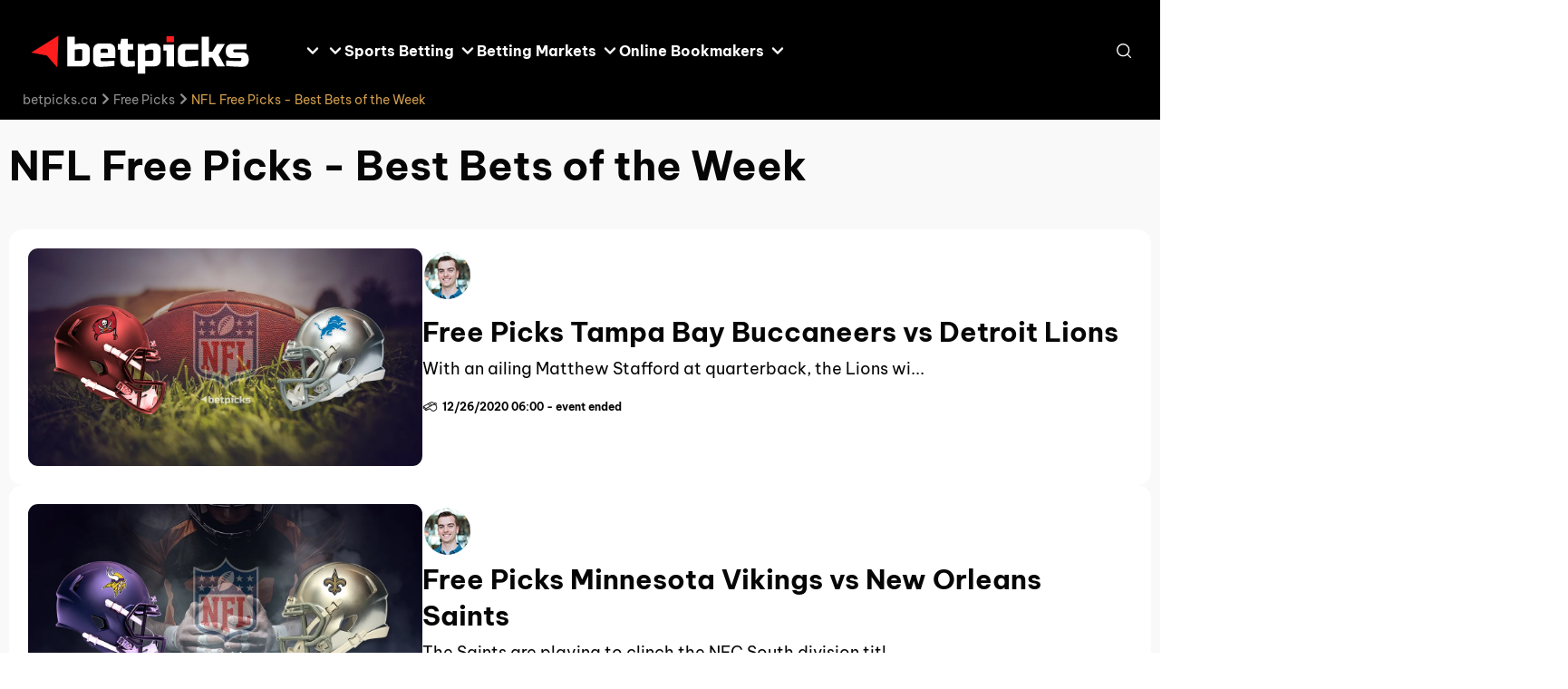

--- FILE ---
content_type: text/html; charset=utf-8
request_url: https://www.betpicks.ca/picks/nfl/page/4/
body_size: 16805
content:
<!DOCTYPE html><html lang="en-ca" dir="ltr" data-theme="theme-two" data-color-scheme="bt10_vn_new"><head><meta charSet="utf-8"/><meta name="viewport" content="width=device-width, initial-scale=1"/><link rel="preload" as="image" href="https://www.betpicks.ca/img/0/2025/06/18/betpicks.ca__White.svg"/><link rel="preload" as="image" href="https://www.betpicks.ca/img/width=555,height=306/43/2020/12/17/Buccaneers-at-Lions.jpg"/><link rel="preload" as="image" href="https://www.betpicks.ca/img/width=56,height=56/43/2020/12/08/Jordan-Horrobin_round.png"/><link rel="preload" as="image" href="https://www.betpicks.ca/img/width=555,height=306/43/2020/12/17/Vikings-at-Saints.jpg"/><link rel="stylesheet" href="/_next/static/css/5455f7aa6ecd9afb.css" data-precedence="next"/><link rel="stylesheet" href="/_next/static/css/bac6322ec68c7aea.css" data-precedence="next"/><link rel="stylesheet" href="/_next/static/css/79a5b79c457457b5.css" data-precedence="next"/><link rel="stylesheet" href="/_next/static/css/b36fe3f8523198d0.css" data-precedence="next"/><link rel="stylesheet" href="/_next/static/css/0d0bb1df2d948769.css" data-precedence="next"/><link rel="stylesheet" href="/_next/static/css/9591e5944c636356.css" data-precedence="next"/><link rel="stylesheet" href="/_next/static/css/1cda8a031b446c8c.css" data-precedence="next"/><link rel="stylesheet" href="/_next/static/css/2356503dda79f4d5.css" data-precedence="next"/><link rel="stylesheet" href="/_next/static/css/96593cafa59bd249.css" data-precedence="next"/><link rel="stylesheet" href="/_next/static/css/c0d439a1965c5720.css" data-precedence="next"/><link rel="preload" as="script" fetchPriority="low" href="/_next/static/chunks/webpack-6b2a3cc03fdd389c.js"/><script src="/_next/static/chunks/bc4eeb4f-c267b2aa89afc3a2.js" async=""></script><script src="/_next/static/chunks/112-620d0c4f21bec5e2.js" async=""></script><script src="/_next/static/chunks/main-app-a1f1df66d7a248bd.js" async=""></script><script src="/_next/static/chunks/221-bbc37c0c759be231.js" async=""></script><script src="/_next/static/chunks/920-0b682535b3a61187.js" async=""></script><script src="/_next/static/chunks/app/%5Blang%5D/layout-d980d2114b591cde.js" async=""></script><script src="/_next/static/chunks/921-63585ccbfc7e9ca5.js" async=""></script><script src="/_next/static/chunks/736-13b04ae47cd48575.js" async=""></script><script src="/_next/static/chunks/81-0843f708bdb981ee.js" async=""></script><script src="/_next/static/chunks/671-d44b54204dcf45a5.js" async=""></script><script src="/_next/static/chunks/app/%5Blang%5D/%5B%5B...slug%5D%5D/page-762092c8cb944f08.js" async=""></script><link rel="preload" href="/fonts/BeVietnamPro/regular.woff2" as="font" crossorigin="" type="font/woff2"/><link rel="preload" href="/fonts/BeVietnamPro/bold.woff2" as="font" crossorigin="" type="font/woff2"/><title>Get the best free picks for the upcoming NFL games | betpicks.ca</title><meta name="description" content="The best place for NFL fans &amp; bettors to get free picks, previews, &amp; betting advice throughout 17 Weeks of NFL action, the playoffs &amp; the Super Bowl."/><meta name="robots" content="noindex, follow"/><meta name="googlebot" content="noindex, follow"/><link rel="canonical" href="https://www.betpicks.ca/picks/nfl/page/4/"/><meta property="og:title" content="NFL Free Picks - Best Bets of the Week"/><meta property="og:description" content="The best place for NFL fans &amp; bettors to get free picks, previews, &amp; betting advice throughout 17 Weeks of NFL action, the playoffs &amp; the Super Bowl."/><meta property="og:url" content="https://www.betpicks.ca/picks/nfl/page/4/"/><meta property="og:site_name" content="betpicks.ca"/><meta property="og:type" content="website"/><meta name="twitter:card" content="summary"/><meta name="twitter:title" content="NFL Free Picks - Best Bets of the Week"/><meta name="twitter:description" content="The best place for NFL fans &amp; bettors to get free picks, previews, &amp; betting advice throughout 17 Weeks of NFL action, the playoffs &amp; the Super Bowl."/><link rel="icon" href="https://www.betpicks.ca/img/43/2020/09/23/favicon-1.png"/><link href="https://www.betpicks.ca/styles/schemes/bt10_vn_new.css" rel="stylesheet"/><style>
    @font-face {
      font-weight: 400;
      font-family: Be Vietnam Pro;
      font-style: normal;
      src: url('/fonts/BeVietnamPro/regular.woff2') format('woff2');
      font-display: swap;
    }
    @font-face {
      font-weight: 700;
      font-family: Be Vietnam Pro;
      font-style: normal;
      src: url('/fonts/BeVietnamPro/bold.woff2') format('woff2');
      font-display: swap;
    }</style><script src="/_next/static/chunks/polyfills-42372ed130431b0a.js" noModule=""></script></head><body data-version="0.5.30"><div class="layout_root__0yzwt js-layout" data-with-breadcrumbs-mobile="" data-with-breadcrumbs-desktop=""><header class="header_root__WHeGz js-header"><div class="header_inner__NwqRA"><div class="header_mainNavigation__lispz"><div class="header_logo__yw3fF header_logoWithNav__P_IQ4"><a class="header-logo_root__RitsQ" href="https://www.betpicks.ca/"><img title="betpicks Logo" alt="BetPicks" width="205" height="60" decoding="async" data-nimg="1" class="image_root__H4P1G" style="color:transparent" src="https://www.betpicks.ca/img/0/2025/06/18/betpicks.ca__White.svg"/></a></div><button class="burger-menu_root__uue2c" aria-label="Open menu"><span></span></button><nav class="header-nav_nav__3C_mL"><button class="header-nav-mobile-controls_closeNav__URg_3" aria-label="Close menu"><svg stroke="currentColor" fill="none" stroke-width="0" height="1em" width="1em" xmlns="http://www.w3.org/2000/svg" viewBox="0 0 10 10" class="close_root__R2eYt header-nav-mobile-controls_closeIcon__4txHR"><path d="M1.22656 8.77323L8.77323 1.22656" stroke-width="2" stroke-linecap="round" stroke-linejoin="round"></path><path d="M8.77323 8.77323L1.22656 1.22656" stroke-width="2" stroke-linecap="round" stroke-linejoin="round"></path></svg></button><ul class="header-nav_list__LUhy0" data-depth="0" data-open-nav=""><li data-depth="0" class="header-nav_navItem__ZCXEm"><a class="header-nav_navLink__zFzyC" target="_self" rel="" href="https://www.betpicks.ca/free-picks/"><span>Free Picks</span></a><button class="header-nav_arrowBtn__1UwQh" aria-label="Open sub menu"><span class="header-nav_arrowIconWrap__qV6qk"><svg stroke="currentColor" fill="none" stroke-width="0" height="1em" width="1em" xmlns="http://www.w3.org/2000/svg" class="arrow_root__w09PX header-nav_arrowIcon__Xrl8A" viewBox="0 0 14 8" data-arrow-icon-direction="right"><path d="M2 1.5L7 6.5L12 1.5" stroke-width="2.46" stroke-linecap="round" stroke-linejoin="round"></path></svg></span></button><ul class="header-nav_list__LUhy0" data-depth="1"><li data-depth="1" class="header-nav_navItem__ZCXEm"><a class="header-nav_navLink__zFzyC" target="_self" rel="" href="https://www.betpicks.ca/free-picks/soccer-picks/"><span>Soccer Free Picks</span></a><button class="header-nav_arrowBtn__1UwQh" aria-label="Open sub menu"><span class="header-nav_arrowIconWrap__qV6qk"><svg stroke="currentColor" fill="none" stroke-width="0" height="1em" width="1em" xmlns="http://www.w3.org/2000/svg" class="arrow_root__w09PX header-nav_arrowIcon__Xrl8A" viewBox="0 0 14 8" data-arrow-icon-direction="right"><path d="M2 1.5L7 6.5L12 1.5" stroke-width="2.46" stroke-linecap="round" stroke-linejoin="round"></path></svg></span></button><ul class="header-nav_list__LUhy0" data-depth="2"><li data-depth="2" class="header-nav_navItem__ZCXEm"><a class="header-nav_navLink__zFzyC" target="_self" rel="" href="https://www.betpicks.ca/free-picks/mls-free-picks/"><span>MLS Free Picks</span></a></li><li data-depth="2" class="header-nav_navItem__ZCXEm"><a class="header-nav_navLink__zFzyC" target="_self" rel="" href="https://www.betpicks.ca/free-picks/epl-picks/"><span>EPL Free Picks</span></a></li><li data-depth="2" class="header-nav_navItem__ZCXEm"><a class="header-nav_navLink__zFzyC" target="_self" rel="" href="https://www.betpicks.ca/free-picks/la-liga-free-picks/"><span>La Liga Free Picks</span></a></li><li data-depth="2" class="header-nav_navItem__ZCXEm"><a class="header-nav_navLink__zFzyC" target="_self" rel="" href="https://www.betpicks.ca/free-picks/champions-league-picks/"><span>Champions League Free Picks</span></a></li><li data-depth="2" class="header-nav_navItem__ZCXEm"><a class="header-nav_navLink__zFzyC" target="_self" rel="" href="https://www.betpicks.ca/free-picks/bundesliga-picks/"><span>Bundesliga Free Picks</span></a></li><li data-depth="2" class="header-nav_navItem__ZCXEm"><a class="header-nav_navLink__zFzyC" target="_self" rel="" href="https://www.betpicks.ca/free-picks/serie-a-free-picks/"><span>Italian Serie A Free Picks</span></a></li></ul></li><li data-depth="1" class="header-nav_navItem__ZCXEm"><a class="header-nav_navLink__zFzyC" target="_self" rel="" href="https://www.betpicks.ca/free-picks/mlb-picks/"><span>MLB Free Picks</span></a></li><li data-depth="1" class="header-nav_navItem__ZCXEm"><a class="header-nav_navLink__zFzyC" target="_self" rel="" href="https://www.betpicks.ca/free-picks/nba-picks/"><span>NBA Free Picks</span></a></li><li data-depth="1" class="header-nav_navItem__ZCXEm"><a class="header-nav_navLink__zFzyC" target="_self" rel="" href="https://www.betpicks.ca/free-picks/nhl-picks/"><span>NHL Free Picks</span></a></li><li data-depth="1" class="header-nav_navItem__ZCXEm"><a class="header-nav_navLink__zFzyC" target="_self" rel="" href="https://www.betpicks.ca/free-picks/nfl-picks/"><span>NFL Free Picks</span></a></li></ul></li><li data-depth="0" class="header-nav_navItem__ZCXEm"><a class="header-nav_navLink__zFzyC" target="_self" rel="" href="https://www.betpicks.ca/parlays/"><span>Parlay Betting</span></a><button class="header-nav_arrowBtn__1UwQh" aria-label="Open sub menu"><span class="header-nav_arrowIconWrap__qV6qk"><svg stroke="currentColor" fill="none" stroke-width="0" height="1em" width="1em" xmlns="http://www.w3.org/2000/svg" class="arrow_root__w09PX header-nav_arrowIcon__Xrl8A" viewBox="0 0 14 8" data-arrow-icon-direction="right"><path d="M2 1.5L7 6.5L12 1.5" stroke-width="2.46" stroke-linecap="round" stroke-linejoin="round"></path></svg></span></button><ul class="header-nav_list__LUhy0" data-depth="1"><li data-depth="1" class="header-nav_navItem__ZCXEm"><a class="header-nav_navLink__zFzyC" target="_self" rel="" href="https://www.betpicks.ca/world-cup-parlays/"><span>Women&#x27;s World Cup Parlays</span></a></li><li data-depth="1" class="header-nav_navItem__ZCXEm"><a class="header-nav_navLink__zFzyC" target="_self" rel="" href="https://www.betpicks.ca/parlays/epl-parlays/"><span>EPL Best Parlays</span></a></li><li data-depth="1" class="header-nav_navItem__ZCXEm"><a class="header-nav_navLink__zFzyC" target="_self" rel="" href="https://www.betpicks.ca/parlays/mls-parlays/"><span>MLS Best Parlays</span></a></li><li data-depth="1" class="header-nav_navItem__ZCXEm"><a class="header-nav_navLink__zFzyC" target="_self" rel="" href="https://www.betpicks.ca/parlays/nhl-parlays/"><span>NHL Best Parlays</span></a></li><li data-depth="1" class="header-nav_navItem__ZCXEm"><a class="header-nav_navLink__zFzyC" target="_self" rel="" href="https://www.betpicks.ca/parlays/nfl-parlays/"><span>NFL Best Parlays</span></a></li><li data-depth="1" class="header-nav_navItem__ZCXEm"><a class="header-nav_navLink__zFzyC" target="_self" rel="" href="https://www.betpicks.ca/parlays/nba-parlays/"><span>NBA Best Parlays</span></a></li><li data-depth="1" class="header-nav_navItem__ZCXEm"><a class="header-nav_navLink__zFzyC" target="_self" rel="" href="https://www.betpicks.ca/parlays/mlb-parlays/"><span>MLB Best Parlays</span></a></li><li data-depth="1" class="header-nav_navItem__ZCXEm"><a class="header-nav_navLink__zFzyC" target="_self" rel="" href="https://www.betpicks.ca/parlays/soccer-parlays/"><span>Best Soccer Parlays</span></a></li></ul></li><li data-depth="0" class="header-nav_navItem__ZCXEm"><span class="header-nav_navLink__zFzyC"><span>Sports Betting</span></span><button class="header-nav_arrowBtn__1UwQh" aria-label="Open sub menu"><span class="header-nav_arrowIconWrap__qV6qk"><svg stroke="currentColor" fill="none" stroke-width="0" height="1em" width="1em" xmlns="http://www.w3.org/2000/svg" class="arrow_root__w09PX header-nav_arrowIcon__Xrl8A" viewBox="0 0 14 8" data-arrow-icon-direction="right"><path d="M2 1.5L7 6.5L12 1.5" stroke-width="2.46" stroke-linecap="round" stroke-linejoin="round"></path></svg></span></button><ul class="header-nav_list__LUhy0" data-depth="1"><li data-depth="1" class="header-nav_navItem__ZCXEm"><a class="header-nav_navLink__zFzyC" target="_self" rel="" href="https://www.betpicks.ca/soccer-betting-sites/"><span>Soccer Betting</span></a></li><li data-depth="1" class="header-nav_navItem__ZCXEm"><a class="header-nav_navLink__zFzyC" target="_self" rel="" href="https://www.betpicks.ca/mls-betting-sites/"><span>MLS Betting</span></a><button class="header-nav_arrowBtn__1UwQh" aria-label="Open sub menu"><span class="header-nav_arrowIconWrap__qV6qk"><svg stroke="currentColor" fill="none" stroke-width="0" height="1em" width="1em" xmlns="http://www.w3.org/2000/svg" class="arrow_root__w09PX header-nav_arrowIcon__Xrl8A" viewBox="0 0 14 8" data-arrow-icon-direction="right"><path d="M2 1.5L7 6.5L12 1.5" stroke-width="2.46" stroke-linecap="round" stroke-linejoin="round"></path></svg></span></button><ul class="header-nav_list__LUhy0" data-depth="2"><li data-depth="2" class="header-nav_navItem__ZCXEm"><a class="header-nav_navLink__zFzyC" target="_self" rel="" href="https://www.betpicks.ca/mls-betting-sites/how-to-bet-on-mls/"><span>How To Bet On MLS?</span></a></li></ul></li><li data-depth="1" class="header-nav_navItem__ZCXEm"><a class="header-nav_navLink__zFzyC" target="_self" rel="" href="https://www.betpicks.ca/epl-betting-sites/"><span>EPL Betting</span></a><button class="header-nav_arrowBtn__1UwQh" aria-label="Open sub menu"><span class="header-nav_arrowIconWrap__qV6qk"><svg stroke="currentColor" fill="none" stroke-width="0" height="1em" width="1em" xmlns="http://www.w3.org/2000/svg" class="arrow_root__w09PX header-nav_arrowIcon__Xrl8A" viewBox="0 0 14 8" data-arrow-icon-direction="right"><path d="M2 1.5L7 6.5L12 1.5" stroke-width="2.46" stroke-linecap="round" stroke-linejoin="round"></path></svg></span></button><ul class="header-nav_list__LUhy0" data-depth="2"><li data-depth="2" class="header-nav_navItem__ZCXEm"><a class="header-nav_navLink__zFzyC" target="_self" rel="" href="https://www.betpicks.ca/epl-betting-sites/how-to-bet-on-the-epl/"><span>How To Bet On The Premier League?</span></a></li></ul></li><li data-depth="1" class="header-nav_navItem__ZCXEm"><a class="header-nav_navLink__zFzyC" target="_self" rel="" href="https://www.betpicks.ca/nhl-betting-guide/"><span>NHL Betting</span></a></li><li data-depth="1" class="header-nav_navItem__ZCXEm"><a class="header-nav_navLink__zFzyC" target="_self" rel="" href="https://www.betpicks.ca/nfl-betting-guide/"><span>NFL Betting</span></a></li><li data-depth="1" class="header-nav_navItem__ZCXEm"><a class="header-nav_navLink__zFzyC" target="_self" rel="" href="https://www.betpicks.ca/nba-betting-guide/"><span>NBA Betting</span></a></li><li data-depth="1" class="header-nav_navItem__ZCXEm"><a class="header-nav_navLink__zFzyC" target="_self" rel="" href="https://www.betpicks.ca/mlb-betting-guide/"><span>MLB Betting</span></a></li><li data-depth="1" class="header-nav_navItem__ZCXEm"><a class="header-nav_navLink__zFzyC" target="_self" rel="" href="https://www.betpicks.ca/ncaaf-betting-guide/"><span>College Football Betting</span></a></li><li data-depth="1" class="header-nav_navItem__ZCXEm"><a class="header-nav_navLink__zFzyC" target="_self" rel="" href="https://www.betpicks.ca/college-basketball-betting-guide/"><span>College Basketball Betting</span></a></li></ul></li><li data-depth="0" class="header-nav_navItem__ZCXEm"><span class="header-nav_navLink__zFzyC"><span>Betting Markets</span></span><button class="header-nav_arrowBtn__1UwQh" aria-label="Open sub menu"><span class="header-nav_arrowIconWrap__qV6qk"><svg stroke="currentColor" fill="none" stroke-width="0" height="1em" width="1em" xmlns="http://www.w3.org/2000/svg" class="arrow_root__w09PX header-nav_arrowIcon__Xrl8A" viewBox="0 0 14 8" data-arrow-icon-direction="right"><path d="M2 1.5L7 6.5L12 1.5" stroke-width="2.46" stroke-linecap="round" stroke-linejoin="round"></path></svg></span></button><ul class="header-nav_list__LUhy0" data-depth="1"><li data-depth="1" class="header-nav_navItem__ZCXEm"><a class="header-nav_navLink__zFzyC" target="_self" rel="" href="https://www.betpicks.ca/moneyline-sports-betting/"><span>Moneyline Betting</span></a></li><li data-depth="1" class="header-nav_navItem__ZCXEm"><a class="header-nav_navLink__zFzyC" target="_self" rel="" href="https://www.betpicks.ca/point-spread-betting/"><span>Point Spread Betting</span></a></li><li data-depth="1" class="header-nav_navItem__ZCXEm"><a class="header-nav_navLink__zFzyC" target="_self" rel="" href="https://www.betpicks.ca/over-under-betting/"><span>Over/Under Betting</span></a></li></ul></li><li data-depth="0" class="header-nav_navItem__ZCXEm"><span class="header-nav_navLink__zFzyC"><span>Online Bookmakers</span></span><button class="header-nav_arrowBtn__1UwQh" aria-label="Open sub menu"><span class="header-nav_arrowIconWrap__qV6qk"><svg stroke="currentColor" fill="none" stroke-width="0" height="1em" width="1em" xmlns="http://www.w3.org/2000/svg" class="arrow_root__w09PX header-nav_arrowIcon__Xrl8A" viewBox="0 0 14 8" data-arrow-icon-direction="right"><path d="M2 1.5L7 6.5L12 1.5" stroke-width="2.46" stroke-linecap="round" stroke-linejoin="round"></path></svg></span></button><ul class="header-nav_list__LUhy0" data-depth="1"><li data-depth="1" class="header-nav_navItem__ZCXEm"><a class="header-nav_navLink__zFzyC" target="_self" rel="" href="https://www.betpicks.ca/sports-interaction/"><span>Sports Interaction</span></a></li><li data-depth="1" class="header-nav_navItem__ZCXEm"><a class="header-nav_navLink__zFzyC" target="_self" rel="" href="https://www.betpicks.ca/betway/"><span>Betway</span></a></li><li data-depth="1" class="header-nav_navItem__ZCXEm"><a class="header-nav_navLink__zFzyC" target="_self" rel="" href="https://www.betpicks.ca/powerplay/"><span>PowerPlay</span></a></li><li data-depth="1" class="header-nav_navItem__ZCXEm"><a class="header-nav_navLink__zFzyC" target="_self" rel="" href="https://www.betpicks.ca/bodog/"><span>Bodog</span></a></li><li data-depth="1" class="header-nav_navItem__ZCXEm"><a class="header-nav_navLink__zFzyC" target="_self" rel="" href="https://www.betpicks.ca/888sport/"><span>888Sport</span></a></li><li data-depth="1" class="header-nav_navItem__ZCXEm"><a class="header-nav_navLink__zFzyC" target="_self" rel="" href="https://www.betpicks.ca/bet99/"><span>Bet99</span></a></li><li data-depth="1" class="header-nav_navItem__ZCXEm"><a class="header-nav_navLink__zFzyC" target="_self" rel="" href="https://www.betpicks.ca/pinnacle/"><span>Pinnacle</span></a></li><li data-depth="1" class="header-nav_navItem__ZCXEm"><a class="header-nav_navLink__zFzyC" target="_self" rel="" href="https://www.betpicks.ca/tonybet/"><span>Tonybet</span></a></li><li data-depth="1" class="header-nav_navItem__ZCXEm"><a class="header-nav_navLink__zFzyC" target="_self" rel="" href="https://www.betpicks.ca/betvictor/"><span>Betvictor</span></a></li><li data-depth="1" class="header-nav_navItem__ZCXEm"><a class="header-nav_navLink__zFzyC" target="_self" rel="" href="https://www.betpicks.ca/22bet/"><span>22Bet</span></a></li></ul></li><li data-depth="0" class="header-nav_navItem__ZCXEm"><a class="header-nav_navLink__zFzyC" target="_blank" rel="" href="https://www.thesweepcasinos.com/"><span>Sweepstakes Casinos</span></a></li></ul></nav><div class="header_controls__FjNWF"><!--$--><div class="search-content_root__2gmlS"><button class="search-content_openSearchBtn__1Qc_X" aria-label="Open search"><svg stroke="currentColor" fill="none" stroke-width="0" height="1em" width="1em" xmlns="http://www.w3.org/2000/svg" viewBox="1.87 2.38 17.26 17.25" class="search-content_icon__DJMFp"><path d="M9.62109 17.125C13.4871 17.125 16.6211 13.991 16.6211 10.125C16.6211 6.25901 13.4871 3.125 9.62109 3.125C5.7551 3.125 2.62109 6.25901 2.62109 10.125C2.62109 13.991 5.7551 17.125 9.62109 17.125Z" stroke-width="1.5" stroke-linecap="round" stroke-linejoin="round"></path><path d="M18.3766 18.8736L14.5703 15.0674" stroke-width="1.5" stroke-linecap="round" stroke-linejoin="round"></path></svg></button><div class="search-content_searchModal__aWuWF"><div class="search-content_searchFormWrap__fKnaB"><button class="search-content_closeSearch__jhOIU" aria-label="Close search"><svg stroke="currentColor" fill="none" stroke-width="0" height="1em" width="1em" xmlns="http://www.w3.org/2000/svg" class="direction_root__heaH8" viewBox="0 0 24 24" data-arrow-icon-direction="left"><path d="M21.9971 11.999L11.9971 1.99902L1.99707 11.999" stroke-width="3.13821" stroke-linecap="round" stroke-linejoin="round"></path><path d="M11.998 22L11.998 2" stroke-width="3.13821" stroke-linecap="round" stroke-linejoin="round"></path></svg></button><div class="search-form_form__hgIhX"><svg stroke="currentColor" fill="none" stroke-width="0" height="1em" width="1em" xmlns="http://www.w3.org/2000/svg" viewBox="1.87 2.38 17.26 17.25" class="search-form_searchIcon__TEFg2"><path d="M9.62109 17.125C13.4871 17.125 16.6211 13.991 16.6211 10.125C16.6211 6.25901 13.4871 3.125 9.62109 3.125C5.7551 3.125 2.62109 6.25901 2.62109 10.125C2.62109 13.991 5.7551 17.125 9.62109 17.125Z" stroke-width="1.5" stroke-linecap="round" stroke-linejoin="round"></path><path d="M18.3766 18.8736L14.5703 15.0674" stroke-width="1.5" stroke-linecap="round" stroke-linejoin="round"></path></svg><input class="search-form_input__4JQCu" type="text" placeholder="Search" value=""/><button class="search-form_clearSearchBtn___IfMo" aria-label="Clear search input"><svg stroke="currentColor" fill="none" stroke-width="0" height="1em" width="1em" xmlns="http://www.w3.org/2000/svg" viewBox="2 2 20 20" class="search-form_clearIcon__q2xbP"><path d="M15 9L9 15" stroke-width="2" stroke-linecap="round" stroke-linejoin="round"></path><path d="M9 9L15 15" stroke-width="2" stroke-linecap="round" stroke-linejoin="round"></path></svg></button></div></div><div class="search-content_result__fxHTk"><div class="search-content_resultHeader__AGQRf">Result</div><div class="search-content_resultContent__DEDa3"><div class="search-result_noSearch__HvFNC"><svg stroke="currentColor" fill="none" stroke-width="0" height="1em" width="1em" xmlns="http://www.w3.org/2000/svg" viewBox="1.87 2.38 17.26 17.25" class="search-result_noSearchIcon__J8ubk"><path d="M9.62109 17.125C13.4871 17.125 16.6211 13.991 16.6211 10.125C16.6211 6.25901 13.4871 3.125 9.62109 3.125C5.7551 3.125 2.62109 6.25901 2.62109 10.125C2.62109 13.991 5.7551 17.125 9.62109 17.125Z" stroke-width="1.5" stroke-linecap="round" stroke-linejoin="round"></path><path d="M18.3766 18.8736L14.5703 15.0674" stroke-width="1.5" stroke-linecap="round" stroke-linejoin="round"></path></svg><div class="search-result_searchInfoText__fSstr">You don&#x27;t have any searches</div></div></div></div></div></div><!--/$--></div></div><div class="breadcrumbs_root__y2skt js-breadcrumbs"><ul class="breadcrumbs_list__V0JW5"><li style="order:3"><a class="" href="https://www.betpicks.ca/"><span>betpicks.ca</span></a><span class="breadcrumbs_iconWrap__P3T9A"><svg stroke="currentColor" fill="none" stroke-width="0" height="1em" width="1em" xmlns="http://www.w3.org/2000/svg" class="arrow_root__w09PX breadcrumbs_icon__78Xav" viewBox="0 0 14 8" data-arrow-icon-direction="right"><path d="M2 1.5L7 6.5L12 1.5" stroke-width="2.46" stroke-linecap="round" stroke-linejoin="round"></path></svg></span></li><li style="order:2"><a class="" href="https://www.betpicks.ca/picks/">Free Picks</a><span class="breadcrumbs_iconWrap__P3T9A"><svg stroke="currentColor" fill="none" stroke-width="0" height="1em" width="1em" xmlns="http://www.w3.org/2000/svg" class="arrow_root__w09PX breadcrumbs_icon__78Xav" viewBox="0 0 14 8" data-arrow-icon-direction="right"><path d="M2 1.5L7 6.5L12 1.5" stroke-width="2.46" stroke-linecap="round" stroke-linejoin="round"></path></svg></span></li><li style="order:1">NFL Free Picks - Best Bets of the Week</li></ul></div></div></header><div class="secondary-menu-wrapper_wrapper__wlGe6"><div class="secondary-menu-wrapper_secondaryMenu__3v0H5" id="portal-secondary-menu"></div></div><div class="page-layout_layoutMiddle__P5_AC"><main class="layout-main_root__YMU4N js-layout-main" data-layout-main="true"><div class="content-holder_root__M44Ca" data-has-sub-navigation="false"><div class="container_root__rLGco layout-grid_mainContainer__Nxk_C container_bgColor__V98JH container_boxShadow__A2l_8"><div class="row_root__nKHbf layout-grid_rowAlign__4IMOt" data-testid="row-component"><div class="layout-holder_root__tPgb7"><section class="section_root__Jxp71 section_top__c5BQC"><div class="content-container_root__htTvs" data-container-slug="top_container"><div class="widgets-renderer_root__IDyJn"><div data-d-width="100" class="widget-wrapper_root__tRpnr widget-wrapper_container__dKq6u widget-wrapper_title__rhAAN"><div class="widget-wrapper-client_wrapper__J9EpT"><div class="widget-wrapper_wrapper__A3O73"><div class="title_root__Zcjss" data-limit-width="false"><h1 class="title_heading__S__B0">NFL Free Picks - Best Bets of the Week</h1></div></div></div></div></div></div></section><section class="section_root__Jxp71"><div class="content-container_root__htTvs" data-container-slug="sidebar_container"><div class="widgets-renderer_root__IDyJn"><div data-d-width="100" class="widget-wrapper_root__tRpnr widget-wrapper_container__dKq6u"><div class="widget-wrapper-client_wrapper__J9EpT"><div class="widget-wrapper_wrapper__A3O73"><div><div class="archive-pagination_root____mTg"><div class="archive-item_root__Ior93"><a class="archive-item_imageLink__xmSft" href="https://www.betpicks.ca/picks/nfl/buccaneers-vs-lions-week-16/"><img title="Buccaneers at Lions NFL" alt="Buccaneers at Lions NFL" data-obj-fit="cover" width="555" height="306" decoding="async" data-nimg="1" class="image_root__H4P1G" style="color:transparent" src="https://www.betpicks.ca/img/width=555,height=306/43/2020/12/17/Buccaneers-at-Lions.jpg"/></a><div><a class="archive-item_author__kNN6C" href="https://www.betpicks.ca/jordanhorrobin/"><span class="archive-item_avatar__8k9D2"><img title="Jordan Horrobin" alt="Jordan Horrobin" data-obj-fit="cover" width="56" height="56" decoding="async" data-nimg="1" class="image_root__H4P1G" style="color:transparent" src="https://www.betpicks.ca/img/width=56,height=56/43/2020/12/08/Jordan-Horrobin_round.png"/></span></a><h2 class="archive-item_title__Je4jo"><a class="archive-item_titleLink__xF4J_" href="https://www.betpicks.ca/picks/nfl/buccaneers-vs-lions-week-16/">Free Picks Tampa Bay Buccaneers vs Detroit Lions</a></h2><div class="archive-item_excerpt__GbIuH">With an ailing Matthew Stafford at quarterback, the Lions wi...</div><div class="archive-item_details__fNYWZ"><time class="match-date-time_root__sM1J2"><span class="match-date-time_iconWrapper__BJTtE"><svg stroke="currentColor" fill="none" stroke-width="0" height="1em" width="1em" xmlns="http://www.w3.org/2000/svg" viewBox="0 0 14 15" class="match-date-time_icon__uuQKo match-date-time_clock__BMDYB"><path d="M6.99959 13.3334C10.2213 13.3334 12.8329 10.7217 12.8329 7.50008C12.8329 4.27842 10.2213 1.66675 6.99959 1.66675C3.77793 1.66675 1.16626 4.27842 1.16626 7.50008C1.16626 10.7217 3.77793 13.3334 6.99959 13.3334Z" stroke-width="1.5" stroke-linecap="round" stroke-linejoin="round"></path><path d="M7 4V7.5L9.33333 8.66667" stroke-width="1.5" stroke-linecap="round" stroke-linejoin="round"></path></svg></span><span class="match-date-time_date__Ncq8F">12/26/2020<!-- --> </span></time></div></div></div><div class="archive-item_root__Ior93"><a class="archive-item_imageLink__xmSft" href="https://www.betpicks.ca/picks/nfl/vikings-vs-saints-week-16/"><img title="Vikings at Saints NFL" alt="Vikings at Saints NFL" data-obj-fit="cover" width="555" height="306" decoding="async" data-nimg="1" class="image_root__H4P1G" style="color:transparent" src="https://www.betpicks.ca/img/width=555,height=306/43/2020/12/17/Vikings-at-Saints.jpg"/></a><div><a class="archive-item_author__kNN6C" href="https://www.betpicks.ca/jordanhorrobin/"><span class="archive-item_avatar__8k9D2"><img title="Jordan Horrobin" alt="Jordan Horrobin" data-obj-fit="cover" width="56" height="56" decoding="async" data-nimg="1" class="image_root__H4P1G" style="color:transparent" src="https://www.betpicks.ca/img/width=56,height=56/43/2020/12/08/Jordan-Horrobin_round.png"/></span></a><h2 class="archive-item_title__Je4jo"><a class="archive-item_titleLink__xF4J_" href="https://www.betpicks.ca/picks/nfl/vikings-vs-saints-week-16/">Free Picks Minnesota Vikings vs New Orleans Saints</a></h2><div class="archive-item_excerpt__GbIuH">The Saints are playing to clinch the NFC South division titl...</div><div class="archive-item_details__fNYWZ"><time class="match-date-time_root__sM1J2"><span class="match-date-time_iconWrapper__BJTtE"><svg stroke="currentColor" fill="none" stroke-width="0" height="1em" width="1em" xmlns="http://www.w3.org/2000/svg" viewBox="0 0 14 15" class="match-date-time_icon__uuQKo match-date-time_clock__BMDYB"><path d="M6.99959 13.3334C10.2213 13.3334 12.8329 10.7217 12.8329 7.50008C12.8329 4.27842 10.2213 1.66675 6.99959 1.66675C3.77793 1.66675 1.16626 4.27842 1.16626 7.50008C1.16626 10.7217 3.77793 13.3334 6.99959 13.3334Z" stroke-width="1.5" stroke-linecap="round" stroke-linejoin="round"></path><path d="M7 4V7.5L9.33333 8.66667" stroke-width="1.5" stroke-linecap="round" stroke-linejoin="round"></path></svg></span><span class="match-date-time_date__Ncq8F">12/25/2020<!-- --> </span></time></div></div></div><div class="archive-item_root__Ior93"><a class="archive-item_imageLink__xmSft" href="https://www.betpicks.ca/picks/nfl/best-parlays-week-16/"><img title="NFL Best Parlays Betpicks" alt="NFL Best Parlays Betpicks" data-obj-fit="cover" loading="lazy" width="555" height="306" decoding="async" data-nimg="1" class="image_root__H4P1G" style="color:transparent" src="https://www.betpicks.ca/img/width=555,height=306/43/2020/12/08/NFL-Parlays-Betpicks-4.jpg"/></a><div><a class="archive-item_author__kNN6C" href="https://www.betpicks.ca/kevinluna/"><span class="archive-item_avatar__8k9D2"><img title="kevin_luna" alt="Kevin Luna" data-obj-fit="cover" loading="lazy" width="56" height="56" decoding="async" data-nimg="1" class="image_root__H4P1G" style="color:transparent" src="https://www.betpicks.ca/img/width=56,height=56/43/2020/10/04/Betpicks-Writer.png"/></span></a><h2 class="archive-item_title__Je4jo"><a class="archive-item_titleLink__xF4J_" href="https://www.betpicks.ca/picks/nfl/best-parlays-week-16/">NFL Best Parlays of Week 16</a></h2><div class="archive-item_excerpt__GbIuH">We&#x27;re nearing the end of the 2020 NFL season. It&#x27;s been a to...</div><div class="archive-item_details__fNYWZ"><time class="match-date-time_root__sM1J2"><span class="match-date-time_iconWrapper__BJTtE"><svg stroke="currentColor" fill="none" stroke-width="0" height="1em" width="1em" xmlns="http://www.w3.org/2000/svg" viewBox="0 0 14 15" class="match-date-time_icon__uuQKo match-date-time_clock__BMDYB"><path d="M6.99959 13.3334C10.2213 13.3334 12.8329 10.7217 12.8329 7.50008C12.8329 4.27842 10.2213 1.66675 6.99959 1.66675C3.77793 1.66675 1.16626 4.27842 1.16626 7.50008C1.16626 10.7217 3.77793 13.3334 6.99959 13.3334Z" stroke-width="1.5" stroke-linecap="round" stroke-linejoin="round"></path><path d="M7 4V7.5L9.33333 8.66667" stroke-width="1.5" stroke-linecap="round" stroke-linejoin="round"></path></svg></span><span class="match-date-time_date__Ncq8F">12/25/2020<!-- --> </span></time></div></div></div><div class="archive-item_root__Ior93"><a class="archive-item_imageLink__xmSft" href="https://www.betpicks.ca/picks/nfl/steelers-vs-bengals-week-15/"><img title="Steelers at Bengals NFL Week 15" alt="Steelers at Bengals NFL Week 15" data-obj-fit="cover" loading="lazy" width="555" height="306" decoding="async" data-nimg="1" class="image_root__H4P1G" style="color:transparent" src="https://www.betpicks.ca/img/width=555,height=306/43/2020/11/27/Steelers-at-Bengals-NFL-Week-15.jpg"/></a><div><a class="archive-item_author__kNN6C" href="https://www.betpicks.ca/kevinluna/"><span class="archive-item_avatar__8k9D2"><img title="kevin_luna" alt="Kevin Luna" data-obj-fit="cover" loading="lazy" width="56" height="56" decoding="async" data-nimg="1" class="image_root__H4P1G" style="color:transparent" src="https://www.betpicks.ca/img/width=56,height=56/43/2020/10/04/Betpicks-Writer.png"/></span></a><h2 class="archive-item_title__Je4jo"><a class="archive-item_titleLink__xF4J_" href="https://www.betpicks.ca/picks/nfl/steelers-vs-bengals-week-15/">Free Picks: Cincinnati Bengals vs Pittsburgh Steelers</a></h2><div class="archive-item_excerpt__GbIuH">It&#x27;s a lost season for the Cincinnati Bengals, but they&#x27;ll g...</div><div class="archive-item_details__fNYWZ"><time class="match-date-time_root__sM1J2"><span class="match-date-time_iconWrapper__BJTtE"><svg stroke="currentColor" fill="none" stroke-width="0" height="1em" width="1em" xmlns="http://www.w3.org/2000/svg" viewBox="0 0 14 15" class="match-date-time_icon__uuQKo match-date-time_clock__BMDYB"><path d="M6.99959 13.3334C10.2213 13.3334 12.8329 10.7217 12.8329 7.50008C12.8329 4.27842 10.2213 1.66675 6.99959 1.66675C3.77793 1.66675 1.16626 4.27842 1.16626 7.50008C1.16626 10.7217 3.77793 13.3334 6.99959 13.3334Z" stroke-width="1.5" stroke-linecap="round" stroke-linejoin="round"></path><path d="M7 4V7.5L9.33333 8.66667" stroke-width="1.5" stroke-linecap="round" stroke-linejoin="round"></path></svg></span><span class="match-date-time_date__Ncq8F">12/22/2020<!-- --> </span></time></div></div></div><div class="archive-item_root__Ior93"><a class="archive-item_imageLink__xmSft" href="https://www.betpicks.ca/picks/nfl/chiefs-vs-saints-week-15/"><img title="Chiefs at Saints NFL Week 15" alt="Chiefs at Saints NFL Week 15" data-obj-fit="cover" loading="lazy" width="555" height="306" decoding="async" data-nimg="1" class="image_root__H4P1G" style="color:transparent" src="https://www.betpicks.ca/img/width=555,height=306/43/2020/11/27/Chiefs-at-Saints-NFL-Week-15.jpg"/></a><div><a class="archive-item_author__kNN6C" href="https://www.betpicks.ca/kevinluna/"><span class="archive-item_avatar__8k9D2"><img title="kevin_luna" alt="Kevin Luna" data-obj-fit="cover" loading="lazy" width="56" height="56" decoding="async" data-nimg="1" class="image_root__H4P1G" style="color:transparent" src="https://www.betpicks.ca/img/width=56,height=56/43/2020/10/04/Betpicks-Writer.png"/></span></a><h2 class="archive-item_title__Je4jo"><a class="archive-item_titleLink__xF4J_" href="https://www.betpicks.ca/picks/nfl/chiefs-vs-saints-week-15/">Free Picks: New Orleans Saints vs Kansas City Chiefs</a></h2><div class="archive-item_excerpt__GbIuH">After having a slice of humble pie in Week 14, the New Orlea...</div><div class="archive-item_details__fNYWZ"><time class="match-date-time_root__sM1J2"><span class="match-date-time_iconWrapper__BJTtE"><svg stroke="currentColor" fill="none" stroke-width="0" height="1em" width="1em" xmlns="http://www.w3.org/2000/svg" viewBox="0 0 14 15" class="match-date-time_icon__uuQKo match-date-time_clock__BMDYB"><path d="M6.99959 13.3334C10.2213 13.3334 12.8329 10.7217 12.8329 7.50008C12.8329 4.27842 10.2213 1.66675 6.99959 1.66675C3.77793 1.66675 1.16626 4.27842 1.16626 7.50008C1.16626 10.7217 3.77793 13.3334 6.99959 13.3334Z" stroke-width="1.5" stroke-linecap="round" stroke-linejoin="round"></path><path d="M7 4V7.5L9.33333 8.66667" stroke-width="1.5" stroke-linecap="round" stroke-linejoin="round"></path></svg></span><span class="match-date-time_date__Ncq8F">12/20/2020<!-- --> </span></time></div></div></div><div class="archive-item_root__Ior93"><a class="archive-item_imageLink__xmSft" href="https://www.betpicks.ca/picks/nfl/texans-vs-colts-week-15/"><img title="Texans at Colts NFL" alt="Texans at Colts NFL" data-obj-fit="cover" loading="lazy" width="555" height="306" decoding="async" data-nimg="1" class="image_root__H4P1G" style="color:transparent" src="https://www.betpicks.ca/img/width=555,height=306/43/2020/12/10/Texans-at-Colts.jpg"/></a><div><a class="archive-item_author__kNN6C" href="https://www.betpicks.ca/jordanhorrobin/"><span class="archive-item_avatar__8k9D2"><img title="Jordan Horrobin" alt="Jordan Horrobin" data-obj-fit="cover" loading="lazy" width="56" height="56" decoding="async" data-nimg="1" class="image_root__H4P1G" style="color:transparent" src="https://www.betpicks.ca/img/width=56,height=56/43/2020/12/08/Jordan-Horrobin_round.png"/></span></a><h2 class="archive-item_title__Je4jo"><a class="archive-item_titleLink__xF4J_" href="https://www.betpicks.ca/picks/nfl/texans-vs-colts-week-15/">Free Picks: Houston Texans vs Indianapolis Colts</a></h2><div class="archive-item_excerpt__GbIuH">The Texans and Colts met two weeks ago, when Indianapolis co...</div><div class="archive-item_details__fNYWZ"><time class="match-date-time_root__sM1J2"><span class="match-date-time_iconWrapper__BJTtE"><svg stroke="currentColor" fill="none" stroke-width="0" height="1em" width="1em" xmlns="http://www.w3.org/2000/svg" viewBox="0 0 14 15" class="match-date-time_icon__uuQKo match-date-time_clock__BMDYB"><path d="M6.99959 13.3334C10.2213 13.3334 12.8329 10.7217 12.8329 7.50008C12.8329 4.27842 10.2213 1.66675 6.99959 1.66675C3.77793 1.66675 1.16626 4.27842 1.16626 7.50008C1.16626 10.7217 3.77793 13.3334 6.99959 13.3334Z" stroke-width="1.5" stroke-linecap="round" stroke-linejoin="round"></path><path d="M7 4V7.5L9.33333 8.66667" stroke-width="1.5" stroke-linecap="round" stroke-linejoin="round"></path></svg></span><span class="match-date-time_date__Ncq8F">12/20/2020<!-- --> </span></time></div></div></div><div class="archive-item_root__Ior93"><a class="archive-item_imageLink__xmSft" href="https://www.betpicks.ca/picks/nfl/buccaneers-vs-falcons-week-15/"><img title="Buccaneers at Falcons NFL" alt="Buccaneers at Falcons NFL" data-obj-fit="cover" loading="lazy" width="555" height="306" decoding="async" data-nimg="1" class="image_root__H4P1G" style="color:transparent" src="https://www.betpicks.ca/img/width=555,height=306/43/2020/12/10/Buccaneers-at-Falcons.jpg"/></a><div><a class="archive-item_author__kNN6C" href="https://www.betpicks.ca/jordanhorrobin/"><span class="archive-item_avatar__8k9D2"><img title="Jordan Horrobin" alt="Jordan Horrobin" data-obj-fit="cover" loading="lazy" width="56" height="56" decoding="async" data-nimg="1" class="image_root__H4P1G" style="color:transparent" src="https://www.betpicks.ca/img/width=56,height=56/43/2020/12/08/Jordan-Horrobin_round.png"/></span></a><h2 class="archive-item_title__Je4jo"><a class="archive-item_titleLink__xF4J_" href="https://www.betpicks.ca/picks/nfl/buccaneers-vs-falcons-week-15/">Free Picks: Tampa Bay Buccaneers vs Atlanta Falcons</a></h2><div class="archive-item_excerpt__GbIuH">Some of Tom Brady’s finest moments have come against the Fal...</div><div class="archive-item_details__fNYWZ"><time class="match-date-time_root__sM1J2"><span class="match-date-time_iconWrapper__BJTtE"><svg stroke="currentColor" fill="none" stroke-width="0" height="1em" width="1em" xmlns="http://www.w3.org/2000/svg" viewBox="0 0 14 15" class="match-date-time_icon__uuQKo match-date-time_clock__BMDYB"><path d="M6.99959 13.3334C10.2213 13.3334 12.8329 10.7217 12.8329 7.50008C12.8329 4.27842 10.2213 1.66675 6.99959 1.66675C3.77793 1.66675 1.16626 4.27842 1.16626 7.50008C1.16626 10.7217 3.77793 13.3334 6.99959 13.3334Z" stroke-width="1.5" stroke-linecap="round" stroke-linejoin="round"></path><path d="M7 4V7.5L9.33333 8.66667" stroke-width="1.5" stroke-linecap="round" stroke-linejoin="round"></path></svg></span><span class="match-date-time_date__Ncq8F">12/20/2020<!-- --> </span></time></div></div></div><div class="archive-item_root__Ior93"><a class="archive-item_imageLink__xmSft" href="https://www.betpicks.ca/picks/nfl/washington-vs-seahawks-week-15/"><img title="Washington at Seahawks NFL" alt="Washington at Seahawks NFL" data-obj-fit="cover" loading="lazy" width="555" height="306" decoding="async" data-nimg="1" class="image_root__H4P1G" style="color:transparent" src="https://www.betpicks.ca/img/width=555,height=306/43/2020/12/10/Washington-at-Seahawks.jpg"/></a><div><a class="archive-item_author__kNN6C" href="https://www.betpicks.ca/jordanhorrobin/"><span class="archive-item_avatar__8k9D2"><img title="Jordan Horrobin" alt="Jordan Horrobin" data-obj-fit="cover" loading="lazy" width="56" height="56" decoding="async" data-nimg="1" class="image_root__H4P1G" style="color:transparent" src="https://www.betpicks.ca/img/width=56,height=56/43/2020/12/08/Jordan-Horrobin_round.png"/></span></a><h2 class="archive-item_title__Je4jo"><a class="archive-item_titleLink__xF4J_" href="https://www.betpicks.ca/picks/nfl/washington-vs-seahawks-week-15/">Free Picks: Seattle Seahawks vs Washington Football Team</a></h2><div class="archive-item_excerpt__GbIuH">Both the Seahawks and Football Team find themselves in the c...</div><div class="archive-item_details__fNYWZ"><time class="match-date-time_root__sM1J2"><span class="match-date-time_iconWrapper__BJTtE"><svg stroke="currentColor" fill="none" stroke-width="0" height="1em" width="1em" xmlns="http://www.w3.org/2000/svg" viewBox="0 0 14 15" class="match-date-time_icon__uuQKo match-date-time_clock__BMDYB"><path d="M6.99959 13.3334C10.2213 13.3334 12.8329 10.7217 12.8329 7.50008C12.8329 4.27842 10.2213 1.66675 6.99959 1.66675C3.77793 1.66675 1.16626 4.27842 1.16626 7.50008C1.16626 10.7217 3.77793 13.3334 6.99959 13.3334Z" stroke-width="1.5" stroke-linecap="round" stroke-linejoin="round"></path><path d="M7 4V7.5L9.33333 8.66667" stroke-width="1.5" stroke-linecap="round" stroke-linejoin="round"></path></svg></span><span class="match-date-time_date__Ncq8F">12/20/2020<!-- --> </span></time></div></div></div><div class="archive-item_root__Ior93"><a class="archive-item_imageLink__xmSft" href="https://www.betpicks.ca/picks/nfl/best-parlays-week-15/"><img title="NFL Best Parlays Betpicks" alt="NFL Best Parlays Betpicks" data-obj-fit="cover" loading="lazy" width="555" height="306" decoding="async" data-nimg="1" class="image_root__H4P1G" style="color:transparent" src="https://www.betpicks.ca/img/width=555,height=306/43/2020/12/08/NFL-Parlays-Betpicks-3.jpg"/></a><div><a class="archive-item_author__kNN6C" href="https://www.betpicks.ca/kevinluna/"><span class="archive-item_avatar__8k9D2"><img title="kevin_luna" alt="Kevin Luna" data-obj-fit="cover" loading="lazy" width="56" height="56" decoding="async" data-nimg="1" class="image_root__H4P1G" style="color:transparent" src="https://www.betpicks.ca/img/width=56,height=56/43/2020/10/04/Betpicks-Writer.png"/></span></a><h2 class="archive-item_title__Je4jo"><a class="archive-item_titleLink__xF4J_" href="https://www.betpicks.ca/picks/nfl/best-parlays-week-15/">NFL Best Parlays of Week 15</a></h2><div class="archive-item_excerpt__GbIuH">We’re committed to giving you the best parlays every week.  ...</div><div class="archive-item_details__fNYWZ"><time class="match-date-time_root__sM1J2"><span class="match-date-time_iconWrapper__BJTtE"><svg stroke="currentColor" fill="none" stroke-width="0" height="1em" width="1em" xmlns="http://www.w3.org/2000/svg" viewBox="0 0 14 15" class="match-date-time_icon__uuQKo match-date-time_clock__BMDYB"><path d="M6.99959 13.3334C10.2213 13.3334 12.8329 10.7217 12.8329 7.50008C12.8329 4.27842 10.2213 1.66675 6.99959 1.66675C3.77793 1.66675 1.16626 4.27842 1.16626 7.50008C1.16626 10.7217 3.77793 13.3334 6.99959 13.3334Z" stroke-width="1.5" stroke-linecap="round" stroke-linejoin="round"></path><path d="M7 4V7.5L9.33333 8.66667" stroke-width="1.5" stroke-linecap="round" stroke-linejoin="round"></path></svg></span><span class="match-date-time_date__Ncq8F">12/20/2020<!-- --> </span></time></div></div></div><div class="archive-item_root__Ior93"><a class="archive-item_imageLink__xmSft" href="https://www.betpicks.ca/picks/nfl/panthers-vs-packers-week-15/"><img title="Panthers at Packers NFL Week 15" alt="Panthers at Packers NFL Week 15" data-obj-fit="cover" loading="lazy" width="555" height="306" decoding="async" data-nimg="1" class="image_root__H4P1G" style="color:transparent" src="https://www.betpicks.ca/img/width=555,height=306/43/2020/11/27/Panthers-at-Packers-NFL-Week-15.jpg"/></a><div><a class="archive-item_author__kNN6C" href="https://www.betpicks.ca/kevinluna/"><span class="archive-item_avatar__8k9D2"><img title="kevin_luna" alt="Kevin Luna" data-obj-fit="cover" loading="lazy" width="56" height="56" decoding="async" data-nimg="1" class="image_root__H4P1G" style="color:transparent" src="https://www.betpicks.ca/img/width=56,height=56/43/2020/10/04/Betpicks-Writer.png"/></span></a><h2 class="archive-item_title__Je4jo"><a class="archive-item_titleLink__xF4J_" href="https://www.betpicks.ca/picks/nfl/panthers-vs-packers-week-15/">Free Picks: Green Bay Packers vs Carolina Panthers</a></h2><div class="archive-item_excerpt__GbIuH">The Green Bay Packers look to continue their reign of terror...</div><div class="archive-item_details__fNYWZ"><time class="match-date-time_root__sM1J2"><span class="match-date-time_iconWrapper__BJTtE"><svg stroke="currentColor" fill="none" stroke-width="0" height="1em" width="1em" xmlns="http://www.w3.org/2000/svg" viewBox="0 0 14 15" class="match-date-time_icon__uuQKo match-date-time_clock__BMDYB"><path d="M6.99959 13.3334C10.2213 13.3334 12.8329 10.7217 12.8329 7.50008C12.8329 4.27842 10.2213 1.66675 6.99959 1.66675C3.77793 1.66675 1.16626 4.27842 1.16626 7.50008C1.16626 10.7217 3.77793 13.3334 6.99959 13.3334Z" stroke-width="1.5" stroke-linecap="round" stroke-linejoin="round"></path><path d="M7 4V7.5L9.33333 8.66667" stroke-width="1.5" stroke-linecap="round" stroke-linejoin="round"></path></svg></span><span class="match-date-time_date__Ncq8F">12/20/2020<!-- --> </span></time></div></div></div></div><ul class="pagination_root__iULg_"><li><a class="pagination_paginationItem__K6Q0C" href="https://www.betpicks.ca/picks/nfl/page/3/"><svg stroke="currentColor" fill="none" stroke-width="0" height="1em" width="1em" xmlns="http://www.w3.org/2000/svg" class="arrow_root__w09PX pagination_icon__e8Haj" viewBox="0 0 14 8" data-arrow-icon-direction="left"><path d="M2 1.5L7 6.5L12 1.5" stroke-width="2.46" stroke-linecap="round" stroke-linejoin="round"></path></svg></a></li><li><a class="pagination_paginationItem__K6Q0C" href="https://www.betpicks.ca/picks/nfl/">1</a></li><li><span class="pagination_dots__bZSSG"><span>...</span></span></li><li><a class="pagination_paginationItem__K6Q0C" href="https://www.betpicks.ca/picks/nfl/page/3/">3</a></li><li class="pagination_active__jxVhM"><a class="pagination_paginationItem__K6Q0C" href="https://www.betpicks.ca/picks/nfl/page/4/">4</a></li><li><a class="pagination_paginationItem__K6Q0C" href="https://www.betpicks.ca/picks/nfl/page/5/">5</a></li><li><span class="pagination_dots__bZSSG"><span>...</span></span></li><li><a class="pagination_paginationItem__K6Q0C" href="https://www.betpicks.ca/picks/nfl/page/11/">11</a></li><li><a class="pagination_paginationItem__K6Q0C" href="https://www.betpicks.ca/picks/nfl/page/5/"><svg stroke="currentColor" fill="none" stroke-width="0" height="1em" width="1em" xmlns="http://www.w3.org/2000/svg" class="arrow_root__w09PX pagination_icon__e8Haj" viewBox="0 0 14 8" data-arrow-icon-direction="right"><path d="M2 1.5L7 6.5L12 1.5" stroke-width="2.46" stroke-linecap="round" stroke-linejoin="round"></path></svg></a></li></ul></div></div></div></div></div></div></section></div></div></div></div><script type="application/ld+json">{"@context":"https://schema.org","@type":"CollectionPage","datePublished":"2022-08-05T00:00:00-04:00","dateModified":"2022-08-05T00:00:00-04:00"}</script><script type="application/ld+json">{"@context":"https://schema.org","@type":"Organization","logo":"https://www.betpicks.ca/img/0/2025/06/18/betpicks.ca__White.svg","url":"https://www.betpicks.ca"}</script><script type="application/ld+json">{"@context":"https://schema.org","@type":"BreadcrumbList","itemListElement":[{"@type":"ListItem","position":1,"name":"betpicks.ca","item":"https://www.betpicks.ca/"},{"@type":"ListItem","position":2,"name":"Free Picks","item":"https://www.betpicks.ca/picks/"},{"@type":"ListItem","position":3,"name":"NFL Free Picks - Best Bets of the Week","item":"https://www.betpicks.ca/picks/nfl/"}]}</script><script type="application/ld+json">{"@context":"https://schema.org","@graph":[{"@type":"SiteNavigationElement","name":"Free Picks","url":"https://www.betpicks.ca/free-picks/"},{"@type":"SiteNavigationElement","name":"Parlay Betting","url":"https://www.betpicks.ca/parlays/"},{"@type":"SiteNavigationElement","name":"Sweepstakes Casinos","url":"https://www.thesweepcasinos.com/"}]}</script></main></div><div class="js-footer footer_rootWrapper__HI4ux"><footer class="footer_root__2IZyl"><div class="footer_navigation__dHWzi"><div class="footer_logoColumn__LTT_y"><a class="footer_logo__HELcz" href="https://www.betpicks.ca/"><img title="betpicks Logo" alt="BetPicks" loading="lazy" width="205" height="60" decoding="async" data-nimg="1" class="image_root__H4P1G" style="color:transparent" src="https://www.betpicks.ca/img/0/2025/06/18/betpicks.ca__White.svg"/></a></div><div class="navigation_navigation__GHwhM"><div class="navigationItem_column__7FhJd"><div class="navigationItem_titleWrap__gwFuj navigationItem_open__c9buv"><a class="navigationItem_title__Vhyjq" target="_self" rel="" href="https://www.betpicks.ca/picks/">Free Picks</a><span class="navigationItem_titleIcon__PRY_0"><svg stroke="currentColor" fill="none" stroke-width="0" height="1em" width="1em" xmlns="http://www.w3.org/2000/svg" class="arrow_root__w09PX" viewBox="0 0 14 8"><path d="M2 1.5L7 6.5L12 1.5" stroke-width="2" stroke-linecap="round" stroke-linejoin="round"></path></svg></span></div><ul class="navigationItem_dropdown__29VSX"><li class="navigationItem_navItem__gbskQ"><a class="navigationItem_menuItem__r7r_d" target="_self" rel="" href="https://www.betpicks.ca/picks/ncaab/">College Basketball Free Picks</a></li><li class="navigationItem_navItem__gbskQ"><a class="navigationItem_menuItem__r7r_d" target="_self" rel="" href="https://www.betpicks.ca/picks/ncaaf/">College Football Free Picks</a></li></ul></div><div class="navigationItem_column__7FhJd"><div class="navigationItem_titleWrap__gwFuj navigationItem_open__c9buv"><div class="navigationItem_title__Vhyjq">More Info</div><span class="navigationItem_titleIcon__PRY_0"><svg stroke="currentColor" fill="none" stroke-width="0" height="1em" width="1em" xmlns="http://www.w3.org/2000/svg" class="arrow_root__w09PX" viewBox="0 0 14 8"><path d="M2 1.5L7 6.5L12 1.5" stroke-width="2" stroke-linecap="round" stroke-linejoin="round"></path></svg></span></div><ul class="navigationItem_dropdown__29VSX"><li class="navigationItem_navItem__gbskQ"><a class="navigationItem_menuItem__r7r_d" target="_self" rel="" href="https://www.betpicks.ca/about-us/">About Us</a></li><li class="navigationItem_navItem__gbskQ"><a class="navigationItem_menuItem__r7r_d" target="_self" rel="" href="https://www.betpicks.ca/our-team/">Our Team</a></li><li class="navigationItem_navItem__gbskQ"><a class="navigationItem_menuItem__r7r_d" target="_self" rel="" href="https://www.betpicks.ca/contact-us/">Contact Us</a></li></ul></div></div></div><div class="footer_menuWrap__sjiqD"><div class="footer-logos_root__WVAIX"><div class="footer-logos_group__ECVxv"><div class="footer-logos_title__QGvf9">Parent</div><div class="footer-logos_list__YZc8V"><span class=""><img title="Icon B Basketball silhouette" alt="Basketball" loading="lazy" width="60" height="60" decoding="async" data-nimg="1" class="footer-logo_logo__0YJ8O image_root__H4P1G" style="color:transparent" src="https://www.betpicks.ca/img/width=60,height=60/43/2020/10/21/Icon-B-Basketball-silhouette.png"/></span><span class=""><img title="Icon B Horse racing silhouette" alt="Horse Racing" loading="lazy" width="60" height="60" decoding="async" data-nimg="1" class="footer-logo_logo__0YJ8O image_root__H4P1G" style="color:transparent" src="https://www.betpicks.ca/img/width=60,height=60/43/2020/10/21/Icon-B-Horse-racing-silhouette.png"/></span><span class=""><img title="Join 888Sport Now" alt="Join 888Sport Now" loading="lazy" width="300" height="175" decoding="async" data-nimg="1" class="footer-logo_logo__0YJ8O image_root__H4P1G" style="color:transparent" src="https://www.betpicks.ca/img/width=300,height=175/43/2020/10/21/888-5-Free-Bet.jpg"/></span><span class=""><img title="Join 22Bet Now" alt="Join 22Bet Now" loading="lazy" width="300" height="250" decoding="async" data-nimg="1" class="footer-logo_logo__0YJ8O image_root__H4P1G" style="color:transparent" src="https://www.betpicks.ca/img/width=300,height=250/43/2020/10/21/22BET_300x250.gif"/></span><span class=""><img title="Icon B Football silhouette Soccer" alt="Soccer" loading="lazy" width="60" height="60" decoding="async" data-nimg="1" class="footer-logo_logo__0YJ8O image_root__H4P1G" style="color:transparent" src="https://www.betpicks.ca/img/width=60,height=60/43/2020/10/21/Icon-B-Football-silhouette.png"/></span></div></div></div></div></footer></div><button class="back-to-top_backToTop__D_aw4 js-back-to-top back-to-top_hidden__NoL50" aria-label="Back to top"><div class="back-to-top_mainButton__98jIB"><svg stroke="currentColor" fill="none" stroke-width="0" height="1em" width="1em" xmlns="http://www.w3.org/2000/svg" class="direction_root__heaH8 back-to-top_icon__MTu3Z" viewBox="0 0 24 24"><path d="M21.9971 11.999L11.9971 1.99902L1.99707 11.999" stroke-width="3.13821" stroke-linecap="round" stroke-linejoin="round"></path><path d="M11.998 22L11.998 2" stroke-width="3.13821" stroke-linecap="round" stroke-linejoin="round"></path></svg></div><div class="back-to-top_expandedButton__pBBPS">BACK TO TOP</div></button><div id="modal-portal"></div></div><script src="/_next/static/chunks/webpack-6b2a3cc03fdd389c.js" async=""></script><script>(self.__next_f=self.__next_f||[]).push([0])</script><script>self.__next_f.push([1,"1:\"$Sreact.fragment\"\n2:I[82535,[],\"\"]\n3:I[57627,[],\"\"]\n6:I[31012,[],\"OutletBoundary\"]\n8:I[31012,[],\"MetadataBoundary\"]\na:I[31012,[],\"ViewportBoundary\"]\nc:I[90930,[],\"\"]\n:HL[\"/_next/static/css/5455f7aa6ecd9afb.css\",\"style\"]\n:HL[\"/_next/static/css/bac6322ec68c7aea.css\",\"style\"]\n:HL[\"/_next/static/css/79a5b79c457457b5.css\",\"style\"]\n:HL[\"/_next/static/css/b36fe3f8523198d0.css\",\"style\"]\n:HL[\"/_next/static/css/0d0bb1df2d948769.css\",\"style\"]\n:HL[\"/_next/static/css/9591e5944c636356.css\",\"style\"]\n:HL[\"/_next/static/css/1cda8a031b446c8c.css\",\"style\"]\n:HL[\"/_next/static/css/2356503dda79f4d5.css\",\"style\"]\n:HL[\"/_next/static/css/96593cafa59bd249.css\",\"style\"]\n:HL[\"/_next/static/css/c0d439a1965c5720.css\",\"style\"]\n"])</script><script>self.__next_f.push([1,"0:{\"P\":null,\"b\":\"F7dnBH9OR0z8PbFrB3Oms\",\"p\":\"\",\"c\":[\"\",\"picks\",\"nfl\",\"page\",\"4\",\"\"],\"i\":false,\"f\":[[[\"\",{\"children\":[[\"lang\",\"default\",\"d\"],{\"children\":[[\"slug\",\"picks/nfl/page/4\",\"oc\"],{\"children\":[\"__PAGE__\",{}]}]},\"$undefined\",\"$undefined\",true]}],[\"\",[\"$\",\"$1\",\"c\",{\"children\":[null,[\"$\",\"$L2\",null,{\"parallelRouterKey\":\"children\",\"segmentPath\":[\"children\"],\"error\":\"$undefined\",\"errorStyles\":\"$undefined\",\"errorScripts\":\"$undefined\",\"template\":[\"$\",\"$L3\",null,{}],\"templateStyles\":\"$undefined\",\"templateScripts\":\"$undefined\",\"notFound\":[[],[[\"$\",\"title\",null,{\"children\":\"404: This page could not be found.\"}],[\"$\",\"div\",null,{\"style\":{\"fontFamily\":\"system-ui,\\\"Segoe UI\\\",Roboto,Helvetica,Arial,sans-serif,\\\"Apple Color Emoji\\\",\\\"Segoe UI Emoji\\\"\",\"height\":\"100vh\",\"textAlign\":\"center\",\"display\":\"flex\",\"flexDirection\":\"column\",\"alignItems\":\"center\",\"justifyContent\":\"center\"},\"children\":[\"$\",\"div\",null,{\"children\":[[\"$\",\"style\",null,{\"dangerouslySetInnerHTML\":{\"__html\":\"body{color:#000;background:#fff;margin:0}.next-error-h1{border-right:1px solid rgba(0,0,0,.3)}@media (prefers-color-scheme:dark){body{color:#fff;background:#000}.next-error-h1{border-right:1px solid rgba(255,255,255,.3)}}\"}}],[\"$\",\"h1\",null,{\"className\":\"next-error-h1\",\"style\":{\"display\":\"inline-block\",\"margin\":\"0 20px 0 0\",\"padding\":\"0 23px 0 0\",\"fontSize\":24,\"fontWeight\":500,\"verticalAlign\":\"top\",\"lineHeight\":\"49px\"},\"children\":404}],[\"$\",\"div\",null,{\"style\":{\"display\":\"inline-block\"},\"children\":[\"$\",\"h2\",null,{\"style\":{\"fontSize\":14,\"fontWeight\":400,\"lineHeight\":\"49px\",\"margin\":0},\"children\":\"This page could not be found.\"}]}]]}]}]]],\"forbidden\":\"$undefined\",\"unauthorized\":\"$undefined\"}]]}],{\"children\":[[\"lang\",\"default\",\"d\"],[\"$\",\"$1\",\"c\",{\"children\":[[[\"$\",\"link\",\"0\",{\"rel\":\"stylesheet\",\"href\":\"/_next/static/css/5455f7aa6ecd9afb.css\",\"precedence\":\"next\",\"crossOrigin\":\"$undefined\",\"nonce\":\"$undefined\"}]],\"$L4\"]}],{\"children\":[[\"slug\",\"picks/nfl/page/4\",\"oc\"],[\"$\",\"$1\",\"c\",{\"children\":[null,[\"$\",\"$L2\",null,{\"parallelRouterKey\":\"children\",\"segmentPath\":[\"children\",\"$0:f:0:1:2:children:0\",\"children\",\"$0:f:0:1:2:children:2:children:0\",\"children\"],\"error\":\"$undefined\",\"errorStyles\":\"$undefined\",\"errorScripts\":\"$undefined\",\"template\":[\"$\",\"$L3\",null,{}],\"templateStyles\":\"$undefined\",\"templateScripts\":\"$undefined\",\"notFound\":\"$undefined\",\"forbidden\":\"$undefined\",\"unauthorized\":\"$undefined\"}]]}],{\"children\":[\"__PAGE__\",[\"$\",\"$1\",\"c\",{\"children\":[\"$L5\",[[\"$\",\"link\",\"0\",{\"rel\":\"stylesheet\",\"href\":\"/_next/static/css/bac6322ec68c7aea.css\",\"precedence\":\"next\",\"crossOrigin\":\"$undefined\",\"nonce\":\"$undefined\"}],[\"$\",\"link\",\"1\",{\"rel\":\"stylesheet\",\"href\":\"/_next/static/css/79a5b79c457457b5.css\",\"precedence\":\"next\",\"crossOrigin\":\"$undefined\",\"nonce\":\"$undefined\"}],[\"$\",\"link\",\"2\",{\"rel\":\"stylesheet\",\"href\":\"/_next/static/css/b36fe3f8523198d0.css\",\"precedence\":\"next\",\"crossOrigin\":\"$undefined\",\"nonce\":\"$undefined\"}],[\"$\",\"link\",\"3\",{\"rel\":\"stylesheet\",\"href\":\"/_next/static/css/0d0bb1df2d948769.css\",\"precedence\":\"next\",\"crossOrigin\":\"$undefined\",\"nonce\":\"$undefined\"}],[\"$\",\"link\",\"4\",{\"rel\":\"stylesheet\",\"href\":\"/_next/static/css/9591e5944c636356.css\",\"precedence\":\"next\",\"crossOrigin\":\"$undefined\",\"nonce\":\"$undefined\"}],[\"$\",\"link\",\"5\",{\"rel\":\"stylesheet\",\"href\":\"/_next/static/css/1cda8a031b446c8c.css\",\"precedence\":\"next\",\"crossOrigin\":\"$undefined\",\"nonce\":\"$undefined\"}],[\"$\",\"link\",\"6\",{\"rel\":\"stylesheet\",\"href\":\"/_next/static/css/2356503dda79f4d5.css\",\"precedence\":\"next\",\"crossOrigin\":\"$undefined\",\"nonce\":\"$undefined\"}],[\"$\",\"link\",\"7\",{\"rel\":\"stylesheet\",\"href\":\"/_next/static/css/96593cafa59bd249.css\",\"precedence\":\"next\",\"crossOrigin\":\"$undefined\",\"nonce\":\"$undefined\"}],[\"$\",\"link\",\"8\",{\"rel\":\"stylesheet\",\"href\":\"/_next/static/css/c0d439a1965c5720.css\",\"precedence\":\"next\",\"crossOrigin\":\"$undefined\",\"nonce\":\"$undefined\"}]],[\"$\",\"$L6\",null,{\"children\":\"$L7\"}]]}],{},null,false]},null,false]},null,false]},null,false],[\"$\",\"$1\",\"h\",{\"children\":[null,[\"$\",\"$1\",\"s8Nadduqp-bzjPUmF5sbt\",{\"children\":[[\"$\",\"$L8\",null,{\"children\":\"$L9\"}],[\"$\",\"$La\",null,{\"children\":\"$Lb\"}],null]}]]}],false]],\"m\":\"$undefined\",\"G\":[\"$c\",\"$undefined\"],\"s\":false,\"S\":true}\n"])</script><script>self.__next_f.push([1,"f:I[25268,[\"221\",\"static/chunks/221-bbc37c0c759be231.js\",\"920\",\"static/chunks/920-0b682535b3a61187.js\",\"160\",\"static/chunks/app/%5Blang%5D/layout-d980d2114b591cde.js\"],\"GeoSiteSuggestionProvider\"]\n"])</script><script>self.__next_f.push([1,"4:[\"$\",\"html\",null,{\"lang\":\"en-ca\",\"dir\":\"ltr\",\"data-theme\":\"theme-two\",\"data-color-scheme\":\"bt10_vn_new\",\"children\":[[\"$\",\"head\",null,{\"children\":[[\"$\",\"link\",null,{\"href\":\"https://www.betpicks.ca/styles/schemes/bt10_vn_new.css\",\"rel\":\"stylesheet\"}],\"$Ld\",\"$Le\",[[\"$\",\"link\",\"Be Vietnam Pro-regular\",{\"rel\":\"preload\",\"href\":\"/fonts/BeVietnamPro/regular.woff2\",\"as\":\"font\",\"crossOrigin\":\"\",\"type\":\"font/woff2\"}],[\"$\",\"link\",\"Be Vietnam Pro-bold\",{\"rel\":\"preload\",\"href\":\"/fonts/BeVietnamPro/bold.woff2\",\"as\":\"font\",\"crossOrigin\":\"\",\"type\":\"font/woff2\"}],[\"$\",\"style\",null,{\"dangerouslySetInnerHTML\":{\"__html\":\"\\n    @font-face {\\n      font-weight: 400;\\n      font-family: Be Vietnam Pro;\\n      font-style: normal;\\n      src: url('/fonts/BeVietnamPro/regular.woff2') format('woff2');\\n      font-display: swap;\\n    }\\n    @font-face {\\n      font-weight: 700;\\n      font-family: Be Vietnam Pro;\\n      font-style: normal;\\n      src: url('/fonts/BeVietnamPro/bold.woff2') format('woff2');\\n      font-display: swap;\\n    }\"}}]]]}],[\"$\",\"body\",null,{\"data-version\":\"0.5.30\",\"children\":[\"$\",\"$Lf\",null,{\"children\":[\"$\",\"$L2\",null,{\"parallelRouterKey\":\"children\",\"segmentPath\":[\"children\",\"$0:f:0:1:2:children:0\",\"children\"],\"error\":\"$undefined\",\"errorStyles\":\"$undefined\",\"errorScripts\":\"$undefined\",\"template\":[\"$\",\"$L3\",null,{}],\"templateStyles\":\"$undefined\",\"templateScripts\":\"$undefined\",\"notFound\":[[[\"$\",\"link\",\"0\",{\"rel\":\"stylesheet\",\"href\":\"/_next/static/css/bac6322ec68c7aea.css\",\"precedence\":\"next\",\"crossOrigin\":\"$undefined\",\"nonce\":\"$undefined\"}],[\"$\",\"link\",\"1\",{\"rel\":\"stylesheet\",\"href\":\"/_next/static/css/79a5b79c457457b5.css\",\"precedence\":\"next\",\"crossOrigin\":\"$undefined\",\"nonce\":\"$undefined\"}],[\"$\",\"link\",\"2\",{\"rel\":\"stylesheet\",\"href\":\"/_next/static/css/b36fe3f8523198d0.css\",\"precedence\":\"next\",\"crossOrigin\":\"$undefined\",\"nonce\":\"$undefined\"}],[\"$\",\"link\",\"3\",{\"rel\":\"stylesheet\",\"href\":\"/_next/static/css/0d0bb1df2d948769.css\",\"precedence\":\"next\",\"crossOrigin\":\"$undefined\",\"nonce\":\"$undefined\"}],[\"$\",\"link\",\"4\",{\"rel\":\"stylesheet\",\"href\":\"/_next/static/css/9591e5944c636356.css\",\"precedence\":\"next\",\"crossOrigin\":\"$undefined\",\"nonce\":\"$undefined\"}],[\"$\",\"link\",\"5\",{\"rel\":\"stylesheet\",\"href\":\"/_next/static/css/1cda8a031b446c8c.css\",\"precedence\":\"next\",\"crossOrigin\":\"$undefined\",\"nonce\":\"$undefined\"}],[\"$\",\"link\",\"6\",{\"rel\":\"stylesheet\",\"href\":\"/_next/static/css/2356503dda79f4d5.css\",\"precedence\":\"next\",\"crossOrigin\":\"$undefined\",\"nonce\":\"$undefined\"}],[\"$\",\"link\",\"7\",{\"rel\":\"stylesheet\",\"href\":\"/_next/static/css/96593cafa59bd249.css\",\"precedence\":\"next\",\"crossOrigin\":\"$undefined\",\"nonce\":\"$undefined\"}],[\"$\",\"link\",\"8\",{\"rel\":\"stylesheet\",\"href\":\"/_next/static/css/c0d439a1965c5720.css\",\"precedence\":\"next\",\"crossOrigin\":\"$undefined\",\"nonce\":\"$undefined\"}]],\"$L10\"],\"forbidden\":\"$undefined\",\"unauthorized\":\"$undefined\"}]}]}]]}]\n"])</script><script>self.__next_f.push([1,"e:null\n"])</script><script>self.__next_f.push([1,"11:I[70914,[\"221\",\"static/chunks/221-bbc37c0c759be231.js\",\"920\",\"static/chunks/920-0b682535b3a61187.js\",\"160\",\"static/chunks/app/%5Blang%5D/layout-d980d2114b591cde.js\"],\"default\"]\n12:I[80896,[\"221\",\"static/chunks/221-bbc37c0c759be231.js\",\"920\",\"static/chunks/920-0b682535b3a61187.js\",\"160\",\"static/chunks/app/%5Blang%5D/layout-d980d2114b591cde.js\"],\"default\"]\nd:[\"$\",\"$L11\",null,{\"isDraftMode\":false,\"children\":[null,[\"$\",\"$L12\",null,{\"matomoUrl\":\"https://bamawrestling.com/\",\"matomoSiteId\":2}]]}]\n"])</script><script>self.__next_f.push([1,"b:[[\"$\",\"meta\",\"0\",{\"name\":\"viewport\",\"content\":\"width=device-width, initial-scale=1\"}]]\n"])</script><script>self.__next_f.push([1,"13:I[40968,[\"921\",\"static/chunks/921-63585ccbfc7e9ca5.js\",\"736\",\"static/chunks/736-13b04ae47cd48575.js\",\"920\",\"static/chunks/920-0b682535b3a61187.js\",\"81\",\"static/chunks/81-0843f708bdb981ee.js\",\"671\",\"static/chunks/671-d44b54204dcf45a5.js\",\"481\",\"static/chunks/app/%5Blang%5D/%5B%5B...slug%5D%5D/page-762092c8cb944f08.js\"],\"Providers\"]\n"])</script><script>self.__next_f.push([1,"10:[\"$\",\"$L13\",null,{\"globalData\":{\"navigations\":{\"header_nav\":{\"title\":\"Menu Ver.2\"},\"footer_nav\":{\"title\":\"Footer\"},\"footer_logos_nav\":{\"title\":\"Footer Logos menu\"},\"social_media_menu\":{\"title\":\"Social Media Menu\"},\"sticky_nav\":{\"title\":\"Secondary Menu\"},\"sub_categories_menu\":{\"title\":\"Sub-Categories Menu\"},\"bottom_tab_navigation\":{\"title\":\"Bottom Tabs Menu\"}},\"translations\":{\"read review\":\"Review\",\"articles by:\":\"\",\"choose your country\":\"Choose your country\",\"by:\":\"By:\",\"all reviews by\":\"All Reviews by\",\"event ended\":\"event ended\",\"total score\":\"Total score\",\"by operator\":\"By Operator\",\"amount ascending\":\"Amount ascending\",\"amount descending\":\"Amount descending\",\"clear\":\"Clear\",\"the promotion is valid from {from} to {to}\":\"The promotion is valid from {from} to {to}\",\"the promotion is valid to {to}\":\"The promotion is valid to {to}\",\"the promotion is valid from {from}\":\"The promotion is valid from {from}\",\"try free\":\"Try free\",\"play now\":\"Play now\",\"load more\":\"Load more\",\"filters\":\"Filters\",\"advanced filters\":\"Advanced Filters\",\"by provider\":\"By Provider\",\"by device type\":\"By Device Type\",\"by game type\":\"By Game Type\",\"by volatility\":\"By Volatility\",\"show games\":\"Show Games\",\"reset all filters\":\"Reset All Filters\",\"nothing found\":\"Nothing found\",\"apologies, but no results were found.\":\"Apologies, but no results were found.\",\"open filter\":\"Open filter\",\"+ {count} images\":\"+ {count} images\",\"copied!\":\"Copied!\",\"details\":\"Details\",\"payout speed\":\"Payout Speed\",\"game types\":\"Game Types\",\"payment methods\":\"Payment Methods\",\"game providers\":\"Game Providers\",\"more\":\"More\",\"cookies\":\"Cookies\",\"read more\":\"Read more\",\"accept\":\"Accept\",\"page content\":\"Page Content\",\"search\":\"Search\",\"result\":\"Result\",\"you don't have any searches\":\"You don't have any searches\",\"we couldn't find any results for your search\":\"We couldn't find any results for your search\",\"select country\":\"Select Country\",\"most recent\":\"Most Recent\",\"fact checked by:\":\"Fact Checked By:\",\"last updated:\":\"Last Updated:\",\"regulated by\":\"Regulated By\",\"facts \u0026 figures\":\"Facts \u0026 Figures\",\"features\":\"Features\",\"leagues\":\"Leagues\",\"sports\":\"Sports\",\"promo code\":\"Promo code\",\"mobile\":\"Mobile\",\"tablet\":\"Tablet\",\"desktop\":\"Desktop\",\"subscribe\":\"Subscribe\",\"sign up\":\"Sign Up\",\"unlock a top bonus when you sign up!\":\"Unlock a Top Bonus When You Sign Up!\",\"email\":\"Email\",\"enter your email\":\"Enter your email\",\"i am 18+ \u0026 opt-in to gambling emails (news/offers)\":\"I am 18+ \u0026 Opt-in to Gambling Emails (News/Offers)\",\"you may unsubscribe at any time\":\"You may unsubscribe at any time\",\"email is required\":\"Email is required\",\"invalid email address\":\"Invalid email address\",\"email is too long\":\"Email is too long\",\"this email is already subscribed\":\"This email is already subscribed\",\"thank you for subscribing!\":\"Thank you for subscribing!\",\"subscription is temporarily unavailable. please, try again later.\":\"Subscription is temporarily unavailable. Please, try again later.\",\"close\":\"Close\",\"also available on:\":\"Also available on:\",\"would you like to switch to your local site?\":\"Would you like to switch to your local site?\",\"go\":\"Go\"},\"siteId\":43,\"siteUrl\":\"https://www.betpicks.ca\",\"defaultLocale\":\"en-ca\",\"dateFormat\":\"MM/dd/yyyy\",\"timeFormat\":\"hh:mm\",\"colorScheme\":\"bt10_vn_new\",\"theme\":\"theme-two\",\"settings\":{\"site\":{\"headerLanguageSelector\":{\"id\":\"13488\",\"path\":null,\"values\":{\"internal_name\":\"Language Selector [Betpicks Canada]\",\"cls_opt_show_name\":true,\"show_flags\":true,\"geo_site_suggestion_enabled\":false,\"cls_opt_select_countries\":[],\"editor_references\":[]}},\"footerLanguageSelector\":null,\"ctaButtonsColor\":{\"sortOrder\":0,\"values\":{\"amz_theme_custom_cta_buttons_color\":null,\"amz_theme_custom_cta_buttons_color_hover\":null}},\"analyticsId\":\"$undefined\",\"matomoAnalytics\":{\"sortOrder\":0,\"values\":{\"enable_matomo\":true,\"matomo_url\":\"https://bamawrestling.com/\",\"matomo_site_id\":2}},\"regulationImage\":null},\"globalAffiliateLinkSettings\":{\"id\":\"14536\",\"path\":null,\"values\":{\"target\":{\"value\":\"_blank\",\"name\":\"New Tab\"},\"affiliate_link_prefix\":{\"value\":\"go\",\"name\":\"go\"},\"alternative_cloaking\":{\"sortOrder\":0,\"values\":{\"alternative_cloaking_domain\":null,\"amp_only\":false}},\"nofollow\":true,\"noopener\":true,\"noreferrer\":true,\"show_internal_links\":false}},\"headerFooterScripts\":{\"id\":\"13490\",\"path\":null,\"values\":{\"header_script\":\"\u003cscript type=\\\"text/javascript\\\"\u003e\\n    (function(c,l,a,r,i,t,y){\\n        c[a]=c[a]||function(){(c[a].q=c[a].q||[]).push(arguments)};\\n        t=l.createElement(r);t.async=1;t.src=\\\"https://www.clarity.ms/tag/\\\"+i;\\n        y=l.getElementsByTagName(r)[0];y.parentNode.insertBefore(t,y);\\n    })(window, document, \\\"clarity\\\", \\\"script\\\", \\\"6bzbmekcaw\\\");\\n\u003c/script\u003e\\n\",\"footer_script\":null}},\"homepage\":{\"id\":\"13486\",\"path\":\"\"}},\"cookies\":{}},\"children\":\"$L14\"}]\n"])</script><script>self.__next_f.push([1,"14:[\"$\",\"div\",null,{\"className\":\"layout_root__0yzwt js-layout\",\"children\":[\"$L15\",[\"$\",\"div\",null,{\"className\":\"page-layout_layoutMiddle__P5_AC\",\"children\":[false,\"$L16\"]}],\"$undefined\",\"$L17\",\"$L18\",false,null,\"$L19\",[\"$\",\"div\",null,{\"id\":\"modal-portal\"}]]}]\n"])</script><script>self.__next_f.push([1,"1a:I[23758,[\"921\",\"static/chunks/921-63585ccbfc7e9ca5.js\",\"736\",\"static/chunks/736-13b04ae47cd48575.js\",\"920\",\"static/chunks/920-0b682535b3a61187.js\",\"81\",\"static/chunks/81-0843f708bdb981ee.js\",\"671\",\"static/chunks/671-d44b54204dcf45a5.js\",\"481\",\"static/chunks/app/%5Blang%5D/%5B%5B...slug%5D%5D/page-762092c8cb944f08.js\"],\"default\"]\n1b:I[35174,[\"921\",\"static/chunks/921-63585ccbfc7e9ca5.js\",\"736\",\"static/chunks/736-13b04ae47cd48575.js\",\"920\",\"static/chunks/920-0b682535b3a61187.js\",\"81\",\"static/chunks/81-0843f708bdb981ee.js\",\"671\",\"static/chunks/671-d44b54204dcf45a5.js\",\"481\",\"static/chunks/app/%5Blang%5D/%5B%5B...slug%5D%5D/page-762092c8cb944f08.js\"],\"default\"]\n1f:I[68814,[\"921\",\"static/chunks/921-63585ccbfc7e9ca5.js\",\"736\",\"static/chunks/736-13b04ae47cd48575.js\",\"920\",\"static/chunks/920-0b682535b3a61187.js\",\"81\",\"static/chunks/81-0843f708bdb981ee.js\",\"671\",\"static/chunks/671-d44b54204dcf45a5.js\",\"481\",\"static/chunks/app/%5Blang%5D/%5B%5B...slug%5D%5D/page-762092c8cb944f08.js\"],\"default\"]\n21:I[41772,[\"921\",\"static/chunks/921-63585ccbfc7e9ca5.js\",\"736\",\"static/chunks/736-13b04ae47cd48575.js\",\"920\",\"static/chunks/920-0b682535b3a61187.js\",\"81\",\"static/chunks/81-0843f708bdb981ee.js\",\"671\",\"static/chunks/671-d44b54204dcf45a5.js\",\"481\",\"static/chunks/app/%5Blang%5D/%5B%5B...slug%5D%5D/page-762092c8cb944f08.js\"],\"default\"]\n22:I[235,[\"921\",\"static/chunks/921-63585ccbfc7e9ca5.js\",\"736\",\"static/chunks/736-13b04ae47cd48575.js\",\"920\",\"static/chunks/920-0b682535b3a61187.js\",\"81\",\"static/chunks/81-0843f708bdb981ee.js\",\"671\",\"static/chunks/671-d44b54204dcf45a5.js\",\"481\",\"static/chunks/app/%5Blang%5D/%5B%5B...slug%5D%5D/page-762092c8cb944f08.js\"],\"default\"]\n23:I[79845,[\"921\",\"static/chunks/921-63585ccbfc7e9ca5.js\",\"736\",\"static/chunks/736-13b04ae47cd48575.js\",\"920\",\"static/chunks/920-0b682535b3a61187.js\",\"81\",\"static/chunks/81-0843f708bdb981ee.js\",\"671\",\"static/chunks/671-d44b54204dcf45a5.js\",\"481\",\"static/chunks/app/%5Blang%5D/%5B%5B...slug%5D%5D/page-762092c8cb944f08.js\"],\"default\"]\n16:[\"$\",\"main\",null,{\"className\":\"layout-main_"])</script><script>self.__next_f.push([1,"root__YMU4N js-layout-main\",\"data-layout-main\":true,\"children\":[[\"$\",\"$L1a\",null,{\"pageScripts\":{\"sortOrder\":0,\"values\":{\"header_script\":null,\"footer_script\":null,\"rewrite_global_scripts_header\":false,\"rewrite_global_scripts_footer\":false}}}],[\"$\",\"$L1b\",null,{}],[\"$L1c\",\"$L1d\"],\"$L1e\",[\"$\",\"$L1f\",null,{\"entityTypeId\":2293,\"entityItemId\":13489,\"title\":null,\"preview\":false}],false,\"$L20\",[\"$\",\"$L21\",null,{}]]}]\n18:[\"$\",\"$L22\",null,{\"children\":\"$undefined\"}]\n19:[\"$\",\"$L23\",null,{\"text\":\"BACK TO TOP\",\"children\":\"$undefined\"}]\n"])</script><script>self.__next_f.push([1,"24:I[73371,[\"921\",\"static/chunks/921-63585ccbfc7e9ca5.js\",\"736\",\"static/chunks/736-13b04ae47cd48575.js\",\"920\",\"static/chunks/920-0b682535b3a61187.js\",\"81\",\"static/chunks/81-0843f708bdb981ee.js\",\"671\",\"static/chunks/671-d44b54204dcf45a5.js\",\"481\",\"static/chunks/app/%5Blang%5D/%5B%5B...slug%5D%5D/page-762092c8cb944f08.js\"],\"default\"]\n25:I[85884,[\"921\",\"static/chunks/921-63585ccbfc7e9ca5.js\",\"736\",\"static/chunks/736-13b04ae47cd48575.js\",\"920\",\"static/chunks/920-0b682535b3a61187.js\",\"81\",\"static/chunks/81-0843f708bdb981ee.js\",\"671\",\"static/chunks/671-d44b54204dcf45a5.js\",\"481\",\"static/chunks/app/%5Blang%5D/%5B%5B...slug%5D%5D/page-762092c8cb944f08.js\"],\"default\"]\n20:null\n1d:[\"$\",\"div\",null,{\"className\":\"not-found_root__TT0Gh\",\"style\":{\"background\":\"url('https://www.betpicks.ca/img/not-found.jpg') no-repeat center / cover\"},\"children\":[\"$\",\"div\",null,{\"className\":\"not-found_wrapper__ehzau\",\"children\":[\"$\",\"div\",null,{\"className\":\"not-found_container__fZxXh\",\"children\":[[\"$\",\"h1\",null,{\"children\":\"Oops, We Dropped the Ball!\"}],[\"$\",\"$L24\",null,{\"className\":\"not-found_logo__YvcaQ\",\"media\":{\"dimensions\":{\"width\":306,\"height\":214},\"sourceUrl\":\"https://d1xzt0aa5gnjrn.cloudfront.net/43/2020/10/15/404-page_02.png\",\"sourcePath\":\"43/2020/10/15/404-page_02.png\",\"name\":\"404-page_02\",\"alt\":\"\",\"title\":\"404-page_02\",\"description\":\"404-page_02\"}}],[\"$\",\"h2\",null,{\"children\":\"Let's Set Another Play\"}],null,[\"$\",\"div\",null,{\"className\":\"not-found_ctaWrapper__LhytZ\",\"children\":[\"$\",\"$L25\",null,{\"linkData\":{\"type\":\"affiliate_link\",\"link_text\":\"\",\"ga_event\":\"\",\"brand\":\"\",\"no_follow\":true,\"new_tab\":true,\"url\":null,\"entity\":null,\"affiliate\":14537},\"referencesDataTransformed\":{\"14537\":{\"id\":\"14537\",\"path\":null,\"values\":{\"cloaked_url\":\"bet99\",\"affiliate_link_target\":{\"value\":\"global\",\"name\":\"global\"},\"kandy_parent_tracking_link_id\":null,\"kandy_campaign\":\"BETP-CA-SB-BET99-REV\",\"kandy_campaign_id\":null,\"affiliate_brand\":{\"id\":\"14514\",\"path\":null,\"values\":{\"review_fields\":{\"sortOrder\":0,\"values\":{\"brand\":{\"sortOrder\":0,\"values\":{\"brand_name\":\"B"])</script><script>self.__next_f.push([1,"et99\"}}}},\"kandy_brand_id\":1221}},\"kandy_dynamic_parameter\":null}}},\"isButton\":true,\"className\":\"not-found_cta__ruKIz\",\"buttonColor\":\"secondary\",\"children\":\"Go to Home Page\"}]}]]}]}]}]\n1e:[\"$\",\"div\",null,{\"className\":\"content-holder_root__M44Ca\",\"data-has-sub-navigation\":false,\"children\":[false,\"$undefined\",[\"$\",\"div\",null,{\"className\":\"container_root__rLGco layout-grid_mainContainer__Nxk_C container_bgColor__V98JH container_boxShadow__A2l_8\",\"children\":[\"$\",\"div\",null,{\"className\":\"row_root__nKHbf layout-grid_rowAlign__4IMOt\",\"data-testid\":\"row-component\",\"children\":[\"$L26\",false]}]}]]}]\n"])</script><script>self.__next_f.push([1,"26:[\"$\",\"div\",null,{\"className\":\"layout-holder_root__tPgb7\",\"children\":[]}]\n"])</script><script>self.__next_f.push([1,"27:I[95203,[\"921\",\"static/chunks/921-63585ccbfc7e9ca5.js\",\"736\",\"static/chunks/736-13b04ae47cd48575.js\",\"920\",\"static/chunks/920-0b682535b3a61187.js\",\"81\",\"static/chunks/81-0843f708bdb981ee.js\",\"671\",\"static/chunks/671-d44b54204dcf45a5.js\",\"481\",\"static/chunks/app/%5Blang%5D/%5B%5B...slug%5D%5D/page-762092c8cb944f08.js\"],\"default\"]\n29:I[59495,[\"921\",\"static/chunks/921-63585ccbfc7e9ca5.js\",\"736\",\"static/chunks/736-13b04ae47cd48575.js\",\"920\",\"static/chunks/920-0b682535b3a61187.js\",\"81\",\"static/chunks/81-0843f708bdb981ee.js\",\"671\",\"static/chunks/671-d44b54204dcf45a5.js\",\"481\",\"static/chunks/app/%5Blang%5D/%5B%5B...slug%5D%5D/page-762092c8cb944f08.js\"],\"default\"]\n2a:I[19204,[\"921\",\"static/chunks/921-63585ccbfc7e9ca5.js\",\"736\",\"static/chunks/736-13b04ae47cd48575.js\",\"920\",\"static/chunks/920-0b682535b3a61187.js\",\"81\",\"static/chunks/81-0843f708bdb981ee.js\",\"671\",\"static/chunks/671-d44b54204dcf45a5.js\",\"481\",\"static/chunks/app/%5Blang%5D/%5B%5B...slug%5D%5D/page-762092c8cb944f08.js\"],\"default\"]\n2b:\"$Sreact.suspense\"\n2c:I[61517,[\"921\",\"static/chunks/921-63585ccbfc7e9ca5.js\",\"736\",\"static/chunks/736-13b04ae47cd48575.js\",\"920\",\"static/chunks/920-0b682535b3a61187.js\",\"81\",\"static/chunks/81-0843f708bdb981ee.js\",\"671\",\"static/chunks/671-d44b54204dcf45a5.js\",\"481\",\"static/chunks/app/%5Blang%5D/%5B%5B...slug%5D%5D/page-762092c8cb944f08.js\"],\"default\"]\n2d:I[48248,[\"921\",\"static/chunks/921-63585ccbfc7e9ca5.js\",\"736\",\"static/chunks/736-13b04ae47cd48575.js\",\"920\",\"static/chunks/920-0b682535b3a61187.js\",\"81\",\"static/chunks/81-0843f708bdb981ee.js\",\"671\",\"static/chunks/671-d44b54204dcf45a5.js\",\"481\",\"static/chunks/app/%5Blang%5D/%5B%5B...slug%5D%5D/page-762092c8cb944f08.js\"],\"default\"]\n"])</script><script>self.__next_f.push([1,"15:[\"$\",\"$L27\",null,{\"children\":[[\"$\",\"header\",null,{\"className\":\"header_root__WHeGz js-header\",\"children\":[null,[\"$\",\"div\",null,{\"className\":\"header_inner__NwqRA\",\"children\":[[\"$\",\"div\",null,{\"className\":\"header_mainNavigation__lispz\",\"children\":[[\"$\",\"div\",null,{\"className\":\"header_logo__yw3fF header_logoWithNav__P_IQ4\",\"children\":\"$L28\"}],[\"$\",\"$L29\",null,{\"headerNav\":{\"title\":\"Menu Ver.2\",\"items\":[{\"sortOrder\":0,\"values\":{\"menu_item_title\":\"Free Picks\",\"menu_item_link\":\"{\\\"type\\\":\\\"internal_link\\\",\\\"link_text\\\":\\\"\\\",\\\"ga_event\\\":\\\"\\\",\\\"brand\\\":\\\"\\\",\\\"no_follow\\\":false,\\\"new_tab\\\":false,\\\"url\\\":null,\\\"entity\\\":13594,\\\"affiliate\\\":null,\\\"anchor\\\":\\\"\\\"}\",\"menu_item_image\":null,\"menu_items\":[{\"sortOrder\":0,\"values\":{\"menu_item_title\":\"Soccer Free Picks\",\"menu_item_link\":\"{\\\"type\\\":\\\"internal_link\\\",\\\"link_text\\\":\\\"\\\",\\\"ga_event\\\":\\\"\\\",\\\"brand\\\":\\\"\\\",\\\"no_follow\\\":false,\\\"new_tab\\\":false,\\\"url\\\":null,\\\"entity\\\":13562,\\\"affiliate\\\":null,\\\"anchor\\\":\\\"\\\"}\",\"menu_item_image\":null,\"menu_items\":[{\"sortOrder\":0,\"values\":{\"menu_item_title\":\"MLS Free Picks\",\"menu_item_link\":\"{\\\"type\\\":\\\"internal_link\\\",\\\"link_text\\\":\\\"\\\",\\\"ga_event\\\":\\\"\\\",\\\"brand\\\":\\\"\\\",\\\"no_follow\\\":false,\\\"new_tab\\\":false,\\\"url\\\":null,\\\"entity\\\":13565,\\\"affiliate\\\":null,\\\"anchor\\\":\\\"\\\"}\",\"menu_item_image\":null,\"id\":4,\"slug\":\"free-picks/mls-free-picks\",\"menu_items\":[]}},{\"sortOrder\":1,\"values\":{\"menu_item_title\":\"EPL Free Picks\",\"menu_item_link\":\"{\\\"type\\\":\\\"internal_link\\\",\\\"link_text\\\":\\\"\\\",\\\"ga_event\\\":\\\"\\\",\\\"brand\\\":\\\"\\\",\\\"no_follow\\\":false,\\\"new_tab\\\":false,\\\"url\\\":null,\\\"entity\\\":13564,\\\"affiliate\\\":null,\\\"anchor\\\":\\\"\\\"}\",\"menu_item_image\":null,\"id\":5,\"slug\":\"free-picks/epl-picks\",\"menu_items\":[]}},{\"sortOrder\":2,\"values\":{\"menu_item_title\":\"La Liga Free Picks\",\"menu_item_link\":\"{\\\"type\\\":\\\"internal_link\\\",\\\"link_text\\\":\\\"\\\",\\\"ga_event\\\":\\\"\\\",\\\"brand\\\":\\\"\\\",\\\"no_follow\\\":false,\\\"new_tab\\\":false,\\\"url\\\":null,\\\"entity\\\":13546,\\\"affiliate\\\":null,\\\"anchor\\\":\\\"\\\"}\",\"menu_item_image\":null,\"id\":6,\"slug\":\"free-picks/la-liga-free-picks\",\"menu_items\":[]}},{\"sortOrder\":3,\"values\":{\"menu_item_title\":\"Champions League Free Picks\",\"menu_item_link\":\"{\\\"type\\\":\\\"internal_link\\\",\\\"link_text\\\":\\\"\\\",\\\"ga_event\\\":\\\"\\\",\\\"brand\\\":\\\"\\\",\\\"no_follow\\\":false,\\\"new_tab\\\":false,\\\"url\\\":null,\\\"entity\\\":13548,\\\"affiliate\\\":null,\\\"anchor\\\":\\\"\\\"}\",\"menu_item_image\":null,\"id\":7,\"slug\":\"free-picks/champions-league-picks\",\"menu_items\":[]}},{\"sortOrder\":4,\"values\":{\"menu_item_title\":\"Bundesliga Free Picks\",\"menu_item_link\":\"{\\\"type\\\":\\\"internal_link\\\",\\\"link_text\\\":\\\"\\\",\\\"ga_event\\\":\\\"\\\",\\\"brand\\\":\\\"\\\",\\\"no_follow\\\":false,\\\"new_tab\\\":false,\\\"url\\\":null,\\\"entity\\\":13547,\\\"affiliate\\\":null,\\\"anchor\\\":\\\"\\\"}\",\"menu_item_image\":null,\"id\":8,\"slug\":\"free-picks/bundesliga-picks\",\"menu_items\":[]}},{\"sortOrder\":5,\"values\":{\"menu_item_title\":\"Italian Serie A Free Picks\",\"menu_item_link\":\"{\\\"type\\\":\\\"internal_link\\\",\\\"link_text\\\":\\\"\\\",\\\"ga_event\\\":\\\"\\\",\\\"brand\\\":\\\"\\\",\\\"no_follow\\\":false,\\\"new_tab\\\":false,\\\"url\\\":null,\\\"entity\\\":13545,\\\"affiliate\\\":null,\\\"anchor\\\":\\\"\\\"}\",\"menu_item_image\":null,\"id\":9,\"slug\":\"free-picks/serie-a-free-picks\",\"menu_items\":[]}}],\"id\":3,\"slug\":\"free-picks/soccer-picks\"}},{\"sortOrder\":1,\"values\":{\"menu_item_title\":\"MLB Free Picks\",\"menu_item_link\":\"{\\\"type\\\":\\\"internal_link\\\",\\\"link_text\\\":\\\"\\\",\\\"ga_event\\\":\\\"\\\",\\\"brand\\\":\\\"\\\",\\\"no_follow\\\":false,\\\"new_tab\\\":false,\\\"url\\\":null,\\\"entity\\\":13576,\\\"affiliate\\\":null,\\\"anchor\\\":\\\"\\\"}\",\"menu_item_image\":null,\"menu_items\":[],\"id\":10,\"slug\":\"free-picks/mlb-picks\"}},{\"sortOrder\":2,\"values\":{\"menu_item_title\":\"NBA Free Picks\",\"menu_item_link\":\"{\\\"type\\\":\\\"internal_link\\\",\\\"link_text\\\":\\\"\\\",\\\"ga_event\\\":\\\"\\\",\\\"brand\\\":\\\"\\\",\\\"no_follow\\\":false,\\\"new_tab\\\":false,\\\"url\\\":null,\\\"entity\\\":13596,\\\"affiliate\\\":null,\\\"anchor\\\":\\\"\\\"}\",\"menu_item_image\":null,\"menu_items\":[],\"id\":11,\"slug\":\"free-picks/nba-picks\"}},{\"sortOrder\":3,\"values\":{\"menu_item_title\":\"NHL Free Picks\",\"menu_item_link\":\"{\\\"type\\\":\\\"internal_link\\\",\\\"link_text\\\":\\\"\\\",\\\"ga_event\\\":\\\"\\\",\\\"brand\\\":\\\"\\\",\\\"no_follow\\\":false,\\\"new_tab\\\":false,\\\"url\\\":null,\\\"entity\\\":13595,\\\"affiliate\\\":null,\\\"anchor\\\":\\\"\\\"}\",\"menu_item_image\":null,\"menu_items\":[],\"id\":12,\"slug\":\"free-picks/nhl-picks\"}},{\"sortOrder\":4,\"values\":{\"menu_item_title\":\"NFL Free Picks\",\"menu_item_link\":\"{\\\"type\\\":\\\"internal_link\\\",\\\"link_text\\\":\\\"\\\",\\\"ga_event\\\":\\\"\\\",\\\"brand\\\":\\\"\\\",\\\"no_follow\\\":false,\\\"new_tab\\\":false,\\\"url\\\":null,\\\"entity\\\":13597,\\\"affiliate\\\":null,\\\"anchor\\\":\\\"\\\"}\",\"menu_item_image\":null,\"menu_items\":[],\"id\":13,\"slug\":\"free-picks/nfl-picks\"}}],\"id\":2,\"slug\":\"free-picks\",\"groups\":[[\"$15:props:children:0:props:children:1:props:children:0:props:children:1:props:headerNav:items:0:values:menu_items:0\",\"$15:props:children:0:props:children:1:props:children:0:props:children:1:props:headerNav:items:0:values:menu_items:1\",\"$15:props:children:0:props:children:1:props:children:0:props:children:1:props:headerNav:items:0:values:menu_items:2\",\"$15:props:children:0:props:children:1:props:children:0:props:children:1:props:headerNav:items:0:values:menu_items:3\",\"$15:props:children:0:props:children:1:props:children:0:props:children:1:props:headerNav:items:0:values:menu_items:4\"]]}},{\"sortOrder\":1,\"values\":{\"menu_item_title\":\"Parlay Betting\",\"menu_item_link\":\"{\\\"type\\\":\\\"internal_link\\\",\\\"link_text\\\":\\\"\\\",\\\"ga_event\\\":\\\"\\\",\\\"brand\\\":\\\"\\\",\\\"no_follow\\\":false,\\\"new_tab\\\":false,\\\"url\\\":null,\\\"entity\\\":13560,\\\"affiliate\\\":null,\\\"anchor\\\":\\\"\\\"}\",\"menu_item_image\":null,\"menu_items\":[{\"sortOrder\":0,\"values\":{\"menu_item_title\":\"Women's World Cup Parlays\",\"menu_item_link\":\"{\\\"type\\\":\\\"internal_link\\\",\\\"link_text\\\":\\\"\\\",\\\"ga_event\\\":\\\"\\\",\\\"brand\\\":\\\"\\\",\\\"no_follow\\\":false,\\\"new_tab\\\":false,\\\"url\\\":null,\\\"entity\\\":13563,\\\"affiliate\\\":null,\\\"anchor\\\":\\\"\\\"}\",\"menu_item_image\":null,\"menu_items\":[],\"id\":15,\"slug\":\"world-cup-parlays\"}},{\"sortOrder\":1,\"values\":{\"menu_item_title\":\"EPL Best Parlays\",\"menu_item_link\":\"{\\\"type\\\":\\\"internal_link\\\",\\\"link_text\\\":\\\"\\\",\\\"ga_event\\\":\\\"\\\",\\\"brand\\\":\\\"\\\",\\\"no_follow\\\":false,\\\"new_tab\\\":false,\\\"url\\\":null,\\\"entity\\\":13557,\\\"affiliate\\\":null,\\\"anchor\\\":\\\"\\\"}\",\"menu_item_image\":null,\"menu_items\":[],\"id\":16,\"slug\":\"parlays/epl-parlays\"}},{\"sortOrder\":2,\"values\":{\"menu_item_title\":\"MLS Best Parlays\",\"menu_item_link\":\"{\\\"type\\\":\\\"internal_link\\\",\\\"link_text\\\":\\\"\\\",\\\"ga_event\\\":\\\"\\\",\\\"brand\\\":\\\"\\\",\\\"no_follow\\\":false,\\\"new_tab\\\":false,\\\"url\\\":null,\\\"entity\\\":13561,\\\"affiliate\\\":null,\\\"anchor\\\":\\\"\\\"}\",\"menu_item_image\":null,\"menu_items\":[],\"id\":17,\"slug\":\"parlays/mls-parlays\"}},{\"sortOrder\":3,\"values\":{\"menu_item_title\":\"NHL Best Parlays\",\"menu_item_link\":\"{\\\"type\\\":\\\"internal_link\\\",\\\"link_text\\\":\\\"\\\",\\\"ga_event\\\":\\\"\\\",\\\"brand\\\":\\\"\\\",\\\"no_follow\\\":false,\\\"new_tab\\\":false,\\\"url\\\":null,\\\"entity\\\":13537,\\\"affiliate\\\":null,\\\"anchor\\\":\\\"\\\"}\",\"menu_item_image\":null,\"menu_items\":[],\"id\":18,\"slug\":\"parlays/nhl-parlays\"}},{\"sortOrder\":4,\"values\":{\"menu_item_title\":\"NFL Best Parlays\",\"menu_item_link\":\"{\\\"type\\\":\\\"internal_link\\\",\\\"link_text\\\":\\\"\\\",\\\"ga_event\\\":\\\"\\\",\\\"brand\\\":\\\"\\\",\\\"no_follow\\\":false,\\\"new_tab\\\":false,\\\"url\\\":null,\\\"entity\\\":13559,\\\"affiliate\\\":null,\\\"anchor\\\":\\\"\\\"}\",\"menu_item_image\":null,\"menu_items\":[],\"id\":19,\"slug\":\"parlays/nfl-parlays\"}},{\"sortOrder\":5,\"values\":{\"menu_item_title\":\"NBA Best Parlays\",\"menu_item_link\":\"{\\\"type\\\":\\\"internal_link\\\",\\\"link_text\\\":\\\"\\\",\\\"ga_event\\\":\\\"\\\",\\\"brand\\\":\\\"\\\",\\\"no_follow\\\":false,\\\"new_tab\\\":false,\\\"url\\\":null,\\\"entity\\\":13541,\\\"affiliate\\\":null,\\\"anchor\\\":\\\"\\\"}\",\"menu_item_image\":null,\"menu_items\":[],\"id\":20,\"slug\":\"parlays/nba-parlays\"}},{\"sortOrder\":6,\"values\":{\"menu_item_title\":\"MLB Best Parlays\",\"menu_item_link\":\"{\\\"type\\\":\\\"internal_link\\\",\\\"link_text\\\":\\\"\\\",\\\"ga_event\\\":\\\"\\\",\\\"brand\\\":\\\"\\\",\\\"no_follow\\\":false,\\\"new_tab\\\":false,\\\"url\\\":null,\\\"entity\\\":13558,\\\"affiliate\\\":null,\\\"anchor\\\":\\\"\\\"}\",\"menu_item_image\":null,\"menu_items\":[],\"id\":21,\"slug\":\"parlays/mlb-parlays\"}},{\"sortOrder\":7,\"values\":{\"menu_item_title\":\"Best Soccer Parlays\",\"menu_item_link\":\"{\\\"type\\\":\\\"internal_link\\\",\\\"link_text\\\":\\\"\\\",\\\"ga_event\\\":\\\"\\\",\\\"brand\\\":\\\"\\\",\\\"no_follow\\\":false,\\\"new_tab\\\":false,\\\"url\\\":null,\\\"entity\\\":13552,\\\"affiliate\\\":null,\\\"anchor\\\":\\\"\\\"}\",\"menu_item_image\":null,\"menu_items\":[],\"id\":22,\"slug\":\"parlays/soccer-parlays\"}}],\"id\":14,\"slug\":\"parlays\",\"groups\":[[\"$15:props:children:0:props:children:1:props:children:0:props:children:1:props:headerNav:items:1:values:menu_items:0\",\"$15:props:children:0:props:children:1:props:children:0:props:children:1:props:headerNav:items:1:values:menu_items:1\",\"$15:props:children:0:props:children:1:props:children:0:props:children:1:props:headerNav:items:1:values:menu_items:2\",\"$15:props:children:0:props:children:1:props:children:0:props:children:1:props:headerNav:items:1:values:menu_items:3\",\"$15:props:children:0:props:children:1:props:children:0:props:children:1:props:headerNav:items:1:values:menu_items:4\",\"$15:props:children:0:props:children:1:props:children:0:props:children:1:props:headerNav:items:1:values:menu_items:5\",\"$15:props:children:0:props:children:1:props:children:0:props:children:1:props:headerNav:items:1:values:menu_items:6\",\"$15:props:children:0:props:children:1:props:children:0:props:children:1:props:headerNav:items:1:values:menu_items:7\"]]}},{\"sortOrder\":2,\"values\":{\"menu_item_title\":\"Sports Betting\",\"menu_item_link\":null,\"menu_item_image\":null,\"menu_items\":[{\"sortOrder\":0,\"values\":{\"menu_item_title\":\"Soccer Betting\",\"menu_item_link\":\"{\\\"type\\\":\\\"internal_link\\\",\\\"link_text\\\":\\\"\\\",\\\"ga_event\\\":\\\"\\\",\\\"brand\\\":\\\"\\\",\\\"no_follow\\\":false,\\\"new_tab\\\":false,\\\"url\\\":null,\\\"entity\\\":13551,\\\"affiliate\\\":null,\\\"anchor\\\":\\\"\\\"}\",\"menu_item_image\":null,\"menu_items\":[],\"id\":24,\"slug\":\"soccer-betting-sites\"}},{\"sortOrder\":1,\"values\":{\"menu_item_title\":\"MLS Betting\",\"menu_item_link\":\"{\\\"type\\\":\\\"internal_link\\\",\\\"link_text\\\":\\\"\\\",\\\"ga_event\\\":\\\"\\\",\\\"brand\\\":\\\"\\\",\\\"no_follow\\\":false,\\\"new_tab\\\":false,\\\"url\\\":null,\\\"entity\\\":13544,\\\"affiliate\\\":null,\\\"anchor\\\":\\\"\\\"}\",\"menu_item_image\":null,\"menu_items\":[{\"sortOrder\":0,\"values\":{\"menu_item_title\":\"How To Bet On MLS?\",\"menu_item_link\":\"{\\\"type\\\":\\\"internal_link\\\",\\\"link_text\\\":\\\"\\\",\\\"ga_event\\\":\\\"\\\",\\\"brand\\\":\\\"\\\",\\\"no_follow\\\":false,\\\"new_tab\\\":false,\\\"url\\\":null,\\\"entity\\\":13538,\\\"affiliate\\\":null,\\\"anchor\\\":\\\"\\\"}\",\"menu_item_image\":null,\"id\":26,\"slug\":\"mls-betting-sites/how-to-bet-on-mls\",\"menu_items\":[]}}],\"id\":25,\"slug\":\"mls-betting-sites\"}},{\"sortOrder\":2,\"values\":{\"menu_item_title\":\"EPL Betting\",\"menu_item_link\":\"{\\\"type\\\":\\\"internal_link\\\",\\\"link_text\\\":\\\"\\\",\\\"ga_event\\\":\\\"\\\",\\\"brand\\\":\\\"\\\",\\\"no_follow\\\":false,\\\"new_tab\\\":false,\\\"url\\\":null,\\\"entity\\\":13540,\\\"affiliate\\\":null,\\\"anchor\\\":\\\"\\\"}\",\"menu_item_image\":null,\"menu_items\":[{\"sortOrder\":0,\"values\":{\"menu_item_title\":\"How To Bet On The Premier League?\",\"menu_item_link\":\"{\\\"type\\\":\\\"internal_link\\\",\\\"link_text\\\":\\\"\\\",\\\"ga_event\\\":\\\"\\\",\\\"brand\\\":\\\"\\\",\\\"no_follow\\\":false,\\\"new_tab\\\":false,\\\"url\\\":null,\\\"entity\\\":13539,\\\"affiliate\\\":null,\\\"anchor\\\":\\\"\\\"}\",\"menu_item_image\":null,\"id\":28,\"slug\":\"epl-betting-sites/how-to-bet-on-the-epl\",\"menu_items\":[]}}],\"id\":27,\"slug\":\"epl-betting-sites\"}},{\"sortOrder\":3,\"values\":{\"menu_item_title\":\"NHL Betting\",\"menu_item_link\":\"{\\\"type\\\":\\\"internal_link\\\",\\\"link_text\\\":\\\"\\\",\\\"ga_event\\\":\\\"\\\",\\\"brand\\\":\\\"\\\",\\\"no_follow\\\":false,\\\"new_tab\\\":false,\\\"url\\\":null,\\\"entity\\\":13588,\\\"affiliate\\\":null,\\\"anchor\\\":\\\"\\\"}\",\"menu_item_image\":null,\"menu_items\":[],\"id\":29,\"slug\":\"nhl-betting-guide\"}},{\"sortOrder\":4,\"values\":{\"menu_item_title\":\"NFL Betting\",\"menu_item_link\":\"{\\\"type\\\":\\\"internal_link\\\",\\\"link_text\\\":\\\"\\\",\\\"ga_event\\\":\\\"\\\",\\\"brand\\\":\\\"\\\",\\\"no_follow\\\":false,\\\"new_tab\\\":false,\\\"url\\\":null,\\\"entity\\\":13589,\\\"affiliate\\\":null,\\\"anchor\\\":\\\"\\\"}\",\"menu_item_image\":null,\"menu_items\":[],\"id\":30,\"slug\":\"nfl-betting-guide\"}},{\"sortOrder\":5,\"values\":{\"menu_item_title\":\"NBA Betting\",\"menu_item_link\":\"{\\\"type\\\":\\\"internal_link\\\",\\\"link_text\\\":\\\"\\\",\\\"ga_event\\\":\\\"\\\",\\\"brand\\\":\\\"\\\",\\\"no_follow\\\":false,\\\"new_tab\\\":false,\\\"url\\\":null,\\\"entity\\\":13580,\\\"affiliate\\\":null,\\\"anchor\\\":\\\"\\\"}\",\"menu_item_image\":null,\"menu_items\":[],\"id\":31,\"slug\":\"nba-betting-guide\"}},{\"sortOrder\":6,\"values\":{\"menu_item_title\":\"MLB Betting\",\"menu_item_link\":\"{\\\"type\\\":\\\"internal_link\\\",\\\"link_text\\\":\\\"\\\",\\\"ga_event\\\":\\\"\\\",\\\"brand\\\":\\\"\\\",\\\"no_follow\\\":false,\\\"new_tab\\\":false,\\\"url\\\":null,\\\"entity\\\":13568,\\\"affiliate\\\":null,\\\"anchor\\\":\\\"\\\"}\",\"menu_item_image\":null,\"menu_items\":[],\"id\":32,\"slug\":\"mlb-betting-guide\"}},{\"sortOrder\":7,\"values\":{\"menu_item_title\":\"College Football Betting\",\"menu_item_link\":\"{\\\"type\\\":\\\"internal_link\\\",\\\"link_text\\\":\\\"\\\",\\\"ga_event\\\":\\\"\\\",\\\"brand\\\":\\\"\\\",\\\"no_follow\\\":false,\\\"new_tab\\\":false,\\\"url\\\":null,\\\"entity\\\":13586,\\\"affiliate\\\":null,\\\"anchor\\\":\\\"\\\"}\",\"menu_item_image\":null,\"menu_items\":[],\"id\":33,\"slug\":\"ncaaf-betting-guide\"}},{\"sortOrder\":8,\"values\":{\"menu_item_title\":\"College Basketball Betting\",\"menu_item_link\":\"{\\\"type\\\":\\\"internal_link\\\",\\\"link_text\\\":\\\"\\\",\\\"ga_event\\\":\\\"\\\",\\\"brand\\\":\\\"\\\",\\\"no_follow\\\":false,\\\"new_tab\\\":false,\\\"url\\\":null,\\\"entity\\\":13579,\\\"affiliate\\\":null,\\\"anchor\\\":\\\"\\\"}\",\"menu_item_image\":null,\"menu_items\":[],\"id\":34,\"slug\":\"college-basketball-betting-guide\"}}],\"id\":23,\"slug\":\"$undefined\",\"groups\":[[\"$15:props:children:0:props:children:1:props:children:0:props:children:1:props:headerNav:items:2:values:menu_items:0\",\"$15:props:children:0:props:children:1:props:children:0:props:children:1:props:headerNav:items:2:values:menu_items:1\",\"$15:props:children:0:props:children:1:props:children:0:props:children:1:props:headerNav:items:2:values:menu_items:2\",\"$15:props:children:0:props:children:1:props:children:0:props:children:1:props:headerNav:items:2:values:menu_items:3\",\"$15:props:children:0:props:children:1:props:children:0:props:children:1:props:headerNav:items:2:values:menu_items:4\",\"$15:props:children:0:props:children:1:props:children:0:props:children:1:props:headerNav:items:2:values:menu_items:5\",\"$15:props:children:0:props:children:1:props:children:0:props:children:1:props:headerNav:items:2:values:menu_items:6\",\"$15:props:children:0:props:children:1:props:children:0:props:children:1:props:headerNav:items:2:values:menu_items:7\",\"$15:props:children:0:props:children:1:props:children:0:props:children:1:props:headerNav:items:2:values:menu_items:8\"]]}},{\"sortOrder\":3,\"values\":{\"menu_item_title\":\"Betting Markets\",\"menu_item_link\":null,\"menu_item_image\":null,\"menu_items\":[{\"sortOrder\":0,\"values\":{\"menu_item_title\":\"Moneyline Betting\",\"menu_item_link\":\"{\\\"type\\\":\\\"internal_link\\\",\\\"link_text\\\":\\\"\\\",\\\"ga_event\\\":\\\"\\\",\\\"brand\\\":\\\"\\\",\\\"no_follow\\\":false,\\\"new_tab\\\":false,\\\"url\\\":null,\\\"entity\\\":13535,\\\"affiliate\\\":null,\\\"anchor\\\":\\\"\\\"}\",\"menu_item_image\":null,\"menu_items\":[],\"id\":36,\"slug\":\"moneyline-sports-betting\"}},{\"sortOrder\":1,\"values\":{\"menu_item_title\":\"Point Spread Betting\",\"menu_item_link\":\"{\\\"type\\\":\\\"internal_link\\\",\\\"link_text\\\":\\\"\\\",\\\"ga_event\\\":\\\"\\\",\\\"brand\\\":\\\"\\\",\\\"no_follow\\\":false,\\\"new_tab\\\":false,\\\"url\\\":null,\\\"entity\\\":13536,\\\"affiliate\\\":null,\\\"anchor\\\":\\\"\\\"}\",\"menu_item_image\":null,\"menu_items\":[],\"id\":37,\"slug\":\"point-spread-betting\"}},{\"sortOrder\":2,\"values\":{\"menu_item_title\":\"Over/Under Betting\",\"menu_item_link\":\"{\\\"type\\\":\\\"internal_link\\\",\\\"link_text\\\":\\\"\\\",\\\"ga_event\\\":\\\"\\\",\\\"brand\\\":\\\"\\\",\\\"no_follow\\\":false,\\\"new_tab\\\":false,\\\"url\\\":null,\\\"entity\\\":13534,\\\"affiliate\\\":null,\\\"anchor\\\":\\\"\\\"}\",\"menu_item_image\":null,\"menu_items\":[],\"id\":38,\"slug\":\"over-under-betting\"}}],\"id\":35,\"slug\":\"$undefined\",\"groups\":[[\"$15:props:children:0:props:children:1:props:children:0:props:children:1:props:headerNav:items:3:values:menu_items:0\",\"$15:props:children:0:props:children:1:props:children:0:props:children:1:props:headerNav:items:3:values:menu_items:1\",\"$15:props:children:0:props:children:1:props:children:0:props:children:1:props:headerNav:items:3:values:menu_items:2\"]]}},{\"sortOrder\":4,\"values\":{\"menu_item_title\":\"Online Bookmakers\",\"menu_item_link\":null,\"menu_item_image\":null,\"menu_items\":[{\"sortOrder\":0,\"values\":{\"menu_item_title\":\"Sports Interaction\",\"menu_item_link\":\"{\\\"type\\\":\\\"internal_link\\\",\\\"link_text\\\":\\\"\\\",\\\"ga_event\\\":\\\"\\\",\\\"brand\\\":\\\"\\\",\\\"no_follow\\\":false,\\\"new_tab\\\":false,\\\"url\\\":null,\\\"entity\\\":155014,\\\"affiliate\\\":null,\\\"anchor\\\":\\\"\\\"}\",\"menu_item_image\":null,\"menu_items\":[],\"id\":40,\"slug\":\"sports-interaction\"}},{\"sortOrder\":1,\"values\":{\"menu_item_title\":\"Betway\",\"menu_item_link\":\"{\\\"type\\\":\\\"internal_link\\\",\\\"link_text\\\":\\\"\\\",\\\"ga_event\\\":\\\"\\\",\\\"brand\\\":\\\"\\\",\\\"no_follow\\\":false,\\\"new_tab\\\":false,\\\"url\\\":null,\\\"entity\\\":155011,\\\"affiliate\\\":null,\\\"anchor\\\":\\\"\\\"}\",\"menu_item_image\":null,\"menu_items\":[],\"id\":41,\"slug\":\"betway\"}},{\"sortOrder\":2,\"values\":{\"menu_item_title\":\"PowerPlay\",\"menu_item_link\":\"{\\\"type\\\":\\\"internal_link\\\",\\\"link_text\\\":\\\"\\\",\\\"ga_event\\\":\\\"\\\",\\\"brand\\\":\\\"\\\",\\\"no_follow\\\":false,\\\"new_tab\\\":false,\\\"url\\\":null,\\\"entity\\\":155003,\\\"affiliate\\\":null,\\\"anchor\\\":\\\"\\\"}\",\"menu_item_image\":null,\"menu_items\":[],\"id\":42,\"slug\":\"powerplay\"}},{\"sortOrder\":3,\"values\":{\"menu_item_title\":\"Bodog\",\"menu_item_link\":\"{\\\"type\\\":\\\"internal_link\\\",\\\"link_text\\\":\\\"\\\",\\\"ga_event\\\":\\\"\\\",\\\"brand\\\":\\\"\\\",\\\"no_follow\\\":false,\\\"new_tab\\\":false,\\\"url\\\":null,\\\"entity\\\":155006,\\\"affiliate\\\":null,\\\"anchor\\\":\\\"\\\"}\",\"menu_item_image\":null,\"menu_items\":[],\"id\":43,\"slug\":\"bodog\"}},{\"sortOrder\":4,\"values\":{\"menu_item_title\":\"888Sport\",\"menu_item_link\":\"{\\\"type\\\":\\\"internal_link\\\",\\\"link_text\\\":\\\"\\\",\\\"ga_event\\\":\\\"\\\",\\\"brand\\\":\\\"\\\",\\\"no_follow\\\":false,\\\"new_tab\\\":false,\\\"url\\\":null,\\\"entity\\\":155015,\\\"affiliate\\\":null,\\\"anchor\\\":\\\"\\\"}\",\"menu_item_image\":null,\"menu_items\":[],\"id\":44,\"slug\":\"888sport\"}},{\"sortOrder\":5,\"values\":{\"menu_item_title\":\"Bet99\",\"menu_item_link\":\"{\\\"type\\\":\\\"internal_link\\\",\\\"link_text\\\":\\\"\\\",\\\"ga_event\\\":\\\"\\\",\\\"brand\\\":\\\"\\\",\\\"no_follow\\\":false,\\\"new_tab\\\":false,\\\"url\\\":null,\\\"entity\\\":155038,\\\"affiliate\\\":null,\\\"anchor\\\":\\\"\\\"}\",\"menu_item_image\":null,\"menu_items\":[],\"id\":45,\"slug\":\"bet99\"}},{\"sortOrder\":6,\"values\":{\"menu_item_title\":\"Pinnacle\",\"menu_item_link\":\"{\\\"type\\\":\\\"internal_link\\\",\\\"link_text\\\":\\\"\\\",\\\"ga_event\\\":\\\"\\\",\\\"brand\\\":\\\"\\\",\\\"no_follow\\\":false,\\\"new_tab\\\":false,\\\"url\\\":null,\\\"entity\\\":155013,\\\"affiliate\\\":null,\\\"anchor\\\":\\\"\\\"}\",\"menu_item_image\":null,\"menu_items\":[],\"id\":46,\"slug\":\"pinnacle\"}},{\"sortOrder\":7,\"values\":{\"menu_item_title\":\"Tonybet\",\"menu_item_link\":\"{\\\"type\\\":\\\"internal_link\\\",\\\"link_text\\\":\\\"\\\",\\\"ga_event\\\":\\\"\\\",\\\"brand\\\":\\\"\\\",\\\"no_follow\\\":false,\\\"new_tab\\\":false,\\\"url\\\":null,\\\"entity\\\":155012,\\\"affiliate\\\":null,\\\"anchor\\\":\\\"\\\"}\",\"menu_item_image\":null,\"menu_items\":[],\"id\":47,\"slug\":\"tonybet\"}},{\"sortOrder\":8,\"values\":{\"menu_item_title\":\"Betvictor\",\"menu_item_link\":\"{\\\"type\\\":\\\"internal_link\\\",\\\"link_text\\\":\\\"\\\",\\\"ga_event\\\":\\\"\\\",\\\"brand\\\":\\\"\\\",\\\"no_follow\\\":false,\\\"new_tab\\\":false,\\\"url\\\":null,\\\"entity\\\":155001,\\\"affiliate\\\":null,\\\"anchor\\\":\\\"\\\"}\",\"menu_item_image\":null,\"menu_items\":[],\"id\":48,\"slug\":\"betvictor\"}},{\"sortOrder\":9,\"values\":{\"menu_item_title\":\"22Bet\",\"menu_item_link\":\"{\\\"type\\\":\\\"internal_link\\\",\\\"link_text\\\":\\\"\\\",\\\"ga_event\\\":\\\"\\\",\\\"brand\\\":\\\"\\\",\\\"no_follow\\\":false,\\\"new_tab\\\":false,\\\"url\\\":null,\\\"entity\\\":155009,\\\"affiliate\\\":null,\\\"anchor\\\":\\\"\\\"}\",\"menu_item_image\":null,\"menu_items\":[],\"id\":49,\"slug\":\"22bet\"}}],\"id\":39,\"slug\":\"$undefined\",\"groups\":[[\"$15:props:children:0:props:children:1:props:children:0:props:children:1:props:headerNav:items:4:values:menu_items:0\",\"$15:props:children:0:props:children:1:props:children:0:props:children:1:props:headerNav:items:4:values:menu_items:1\",\"$15:props:children:0:props:children:1:props:children:0:props:children:1:props:headerNav:items:4:values:menu_items:2\",\"$15:props:children:0:props:children:1:props:children:0:props:children:1:props:headerNav:items:4:values:menu_items:3\",\"$15:props:children:0:props:children:1:props:children:0:props:children:1:props:headerNav:items:4:values:menu_items:4\",\"$15:props:children:0:props:children:1:props:children:0:props:children:1:props:headerNav:items:4:values:menu_items:5\",\"$15:props:children:0:props:children:1:props:children:0:props:children:1:props:headerNav:items:4:values:menu_items:6\",\"$15:props:children:0:props:children:1:props:children:0:props:children:1:props:headerNav:items:4:values:menu_items:7\",\"$15:props:children:0:props:children:1:props:children:0:props:children:1:props:headerNav:items:4:values:menu_items:8\",\"$15:props:children:0:props:children:1:props:children:0:props:children:1:props:headerNav:items:4:values:menu_items:9\"]]}},{\"sortOrder\":5,\"values\":{\"menu_item_title\":\"Sweepstakes Casinos\",\"menu_item_link\":\"{\\\"type\\\":\\\"custom_link\\\",\\\"link_text\\\":\\\"\\\",\\\"ga_event\\\":\\\"\\\",\\\"brand\\\":\\\"\\\",\\\"no_follow\\\":false,\\\"new_tab\\\":true,\\\"url\\\":\\\"https://www.thesweepcasinos.com/\\\",\\\"entity\\\":null,\\\"affiliate\\\":null,\\\"anchor\\\":\\\"\\\"}\",\"menu_item_image\":null,\"menu_items\":[],\"id\":50,\"slug\":\"$undefined\"}}],\"editor_references\":[{\"id\":\"13534\",\"path\":\"over-under-betting\",\"values\":{\"status\":{\"value\":\"publish\",\"name\":\"Published\"}}},{\"id\":\"155014\",\"path\":\"sports-interaction\",\"values\":{\"status\":{\"value\":\"publish\",\"name\":\"Published\"}}},{\"id\":\"155011\",\"path\":\"betway\",\"values\":{\"status\":{\"value\":\"publish\",\"name\":\"Published\"}}},{\"id\":\"155003\",\"path\":\"powerplay\",\"values\":{\"status\":{\"value\":\"publish\",\"name\":\"Published\"}}},{\"id\":\"155006\",\"path\":\"bodog\",\"values\":{\"status\":{\"value\":\"publish\",\"name\":\"Published\"}}},{\"id\":\"155015\",\"path\":\"888sport\",\"values\":{\"status\":{\"value\":\"publish\",\"name\":\"Published\"}}},{\"id\":\"155038\",\"path\":\"bet99\",\"values\":{\"status\":{\"value\":\"publish\",\"name\":\"Published\"}}},{\"id\":\"155013\",\"path\":\"pinnacle\",\"values\":{\"status\":{\"value\":\"publish\",\"name\":\"Published\"}}},{\"id\":\"155012\",\"path\":\"tonybet\",\"values\":{\"status\":{\"value\":\"publish\",\"name\":\"Published\"}}},{\"id\":\"155001\",\"path\":\"betvictor\",\"values\":{\"status\":{\"value\":\"publish\",\"name\":\"Published\"}}},{\"id\":\"155009\",\"path\":\"22bet\",\"values\":{\"status\":{\"value\":\"publish\",\"name\":\"Published\"}}},{\"id\":\"13594\",\"path\":\"free-picks\",\"values\":{\"status\":{\"value\":\"publish\",\"name\":\"Published\"}}},{\"id\":\"13562\",\"path\":\"free-picks/soccer-picks\",\"values\":{\"status\":{\"value\":\"publish\",\"name\":\"Published\"}}},{\"id\":\"13565\",\"path\":\"free-picks/mls-free-picks\",\"values\":{\"status\":{\"value\":\"publish\",\"name\":\"Published\"}}},{\"id\":\"13564\",\"path\":\"free-picks/epl-picks\",\"values\":{\"status\":{\"value\":\"publish\",\"name\":\"Published\"}}},{\"id\":\"13546\",\"path\":\"free-picks/la-liga-free-picks\",\"values\":{\"status\":{\"value\":\"publish\",\"name\":\"Published\"}}},{\"id\":\"13548\",\"path\":\"free-picks/champions-league-picks\",\"values\":{\"status\":{\"value\":\"publish\",\"name\":\"Published\"}}},{\"id\":\"13547\",\"path\":\"free-picks/bundesliga-picks\",\"values\":{\"status\":{\"value\":\"publish\",\"name\":\"Published\"}}},{\"id\":\"13545\",\"path\":\"free-picks/serie-a-free-picks\",\"values\":{\"status\":{\"value\":\"publish\",\"name\":\"Published\"}}},{\"id\":\"13576\",\"path\":\"free-picks/mlb-picks\",\"values\":{\"status\":{\"value\":\"publish\",\"name\":\"Published\"}}},{\"id\":\"13596\",\"path\":\"free-picks/nba-picks\",\"values\":{\"status\":{\"value\":\"publish\",\"name\":\"Published\"}}},{\"id\":\"13595\",\"path\":\"free-picks/nhl-picks\",\"values\":{\"status\":{\"value\":\"publish\",\"name\":\"Published\"}}},{\"id\":\"13597\",\"path\":\"free-picks/nfl-picks\",\"values\":{\"status\":{\"value\":\"publish\",\"name\":\"Published\"}}},{\"id\":\"13560\",\"path\":\"parlays\",\"values\":{\"status\":{\"value\":\"publish\",\"name\":\"Published\"}}},{\"id\":\"13563\",\"path\":\"world-cup-parlays\",\"values\":{\"status\":{\"value\":\"publish\",\"name\":\"Published\"}}},{\"id\":\"13557\",\"path\":\"parlays/epl-parlays\",\"values\":{\"status\":{\"value\":\"publish\",\"name\":\"Published\"}}},{\"id\":\"13561\",\"path\":\"parlays/mls-parlays\",\"values\":{\"status\":{\"value\":\"publish\",\"name\":\"Published\"}}},{\"id\":\"13537\",\"path\":\"parlays/nhl-parlays\",\"values\":{\"status\":{\"value\":\"publish\",\"name\":\"Published\"}}},{\"id\":\"13559\",\"path\":\"parlays/nfl-parlays\",\"values\":{\"status\":{\"value\":\"publish\",\"name\":\"Published\"}}},{\"id\":\"13541\",\"path\":\"parlays/nba-parlays\",\"values\":{\"status\":{\"value\":\"publish\",\"name\":\"Published\"}}},{\"id\":\"13558\",\"path\":\"parlays/mlb-parlays\",\"values\":{\"status\":{\"value\":\"publish\",\"name\":\"Published\"}}},{\"id\":\"13552\",\"path\":\"parlays/soccer-parlays\",\"values\":{\"status\":{\"value\":\"publish\",\"name\":\"Published\"}}},{\"id\":\"13551\",\"path\":\"soccer-betting-sites\",\"values\":{\"status\":{\"value\":\"publish\",\"name\":\"Published\"}}},{\"id\":\"13544\",\"path\":\"mls-betting-sites\",\"values\":{\"status\":{\"value\":\"publish\",\"name\":\"Published\"}}},{\"id\":\"13538\",\"path\":\"mls-betting-sites/how-to-bet-on-mls\",\"values\":{\"status\":{\"value\":\"publish\",\"name\":\"Published\"}}},{\"id\":\"13540\",\"path\":\"epl-betting-sites\",\"values\":{\"status\":{\"value\":\"publish\",\"name\":\"Published\"}}},{\"id\":\"13539\",\"path\":\"epl-betting-sites/how-to-bet-on-the-epl\",\"values\":{\"status\":{\"value\":\"publish\",\"name\":\"Published\"}}},{\"id\":\"13588\",\"path\":\"nhl-betting-guide\",\"values\":{\"status\":{\"value\":\"publish\",\"name\":\"Published\"}}},{\"id\":\"13589\",\"path\":\"nfl-betting-guide\",\"values\":{\"status\":{\"value\":\"publish\",\"name\":\"Published\"}}},{\"id\":\"13580\",\"path\":\"nba-betting-guide\",\"values\":{\"status\":{\"value\":\"publish\",\"name\":\"Published\"}}},{\"id\":\"13568\",\"path\":\"mlb-betting-guide\",\"values\":{\"status\":{\"value\":\"publish\",\"name\":\"Published\"}}},{\"id\":\"13586\",\"path\":\"ncaaf-betting-guide\",\"values\":{\"status\":{\"value\":\"publish\",\"name\":\"Published\"}}},{\"id\":\"13579\",\"path\":\"college-basketball-betting-guide\",\"values\":{\"status\":{\"value\":\"publish\",\"name\":\"Published\"}}},{\"id\":\"13535\",\"path\":\"moneyline-sports-betting\",\"values\":{\"status\":{\"value\":\"publish\",\"name\":\"Published\"}}},{\"id\":\"13536\",\"path\":\"point-spread-betting\",\"values\":{\"status\":{\"value\":\"publish\",\"name\":\"Published\"}}}]},\"children\":[\"$\",\"$L2a\",null,{\"headerNav\":\"$15:props:children:0:props:children:1:props:children:0:props:children:1:props:headerNav\"}]}],[\"$\",\"div\",null,{\"className\":\"header_controls__FjNWF\",\"children\":[[\"$\",\"$2b\",null,{\"children\":[\"$\",\"$L2c\",null,{}]}],[\"$\",\"$L2d\",null,{\"langSelect\":{\"id\":\"13488\",\"path\":null,\"values\":{\"internal_name\":\"Language Selector [Betpicks Canada]\",\"cls_opt_show_name\":true,\"show_flags\":true,\"geo_site_suggestion_enabled\":false,\"cls_opt_select_countries\":[],\"editor_references\":[]}}}],false]}]]}],false]}]]}],[\"$\",\"div\",null,{\"className\":\"secondary-menu-wrapper_wrapper__wlGe6\",\"children\":[\"$\",\"div\",null,{\"className\":\"secondary-menu-wrapper_secondaryMenu__3v0H5\",\"id\":\"portal-secondary-menu\"}]}]]}]\n"])</script><script>self.__next_f.push([1,"2e:I[13408,[\"921\",\"static/chunks/921-63585ccbfc7e9ca5.js\",\"736\",\"static/chunks/736-13b04ae47cd48575.js\",\"920\",\"static/chunks/920-0b682535b3a61187.js\",\"81\",\"static/chunks/81-0843f708bdb981ee.js\",\"671\",\"static/chunks/671-d44b54204dcf45a5.js\",\"481\",\"static/chunks/app/%5Blang%5D/%5B%5B...slug%5D%5D/page-762092c8cb944f08.js\"],\"default\"]\n28:[\"$\",\"$L2e\",null,{\"path\":\"\",\"className\":\"header-logo_root__RitsQ\",\"analyticsTrackingData\":{\"origin\":\"header_nav\",\"anchorText\":\"Homepage\"},\"children\":[\"$\",\"$L24\",null,{\"media\":{\"sourceUrl\":\"https://d1xzt0aa5gnjrn.cloudfront.net/0/2025/06/18/betpicks.ca__White.svg\",\"title\":\"betpicks Logo\",\"alt\":\"BetPicks\",\"dimensions\":{\"width\":0,\"height\":0}},\"width\":205,\"height\":60,\"priority\":true}]}]\n"])</script><script>self.__next_f.push([1,"2f:I[89794,[\"921\",\"static/chunks/921-63585ccbfc7e9ca5.js\",\"736\",\"static/chunks/736-13b04ae47cd48575.js\",\"920\",\"static/chunks/920-0b682535b3a61187.js\",\"81\",\"static/chunks/81-0843f708bdb981ee.js\",\"671\",\"static/chunks/671-d44b54204dcf45a5.js\",\"481\",\"static/chunks/app/%5Blang%5D/%5B%5B...slug%5D%5D/page-762092c8cb944f08.js\"],\"default\"]\n30:I[95578,[\"921\",\"static/chunks/921-63585ccbfc7e9ca5.js\",\"736\",\"static/chunks/736-13b04ae47cd48575.js\",\"920\",\"static/chunks/920-0b682535b3a61187.js\",\"81\",\"static/chunks/81-0843f708bdb981ee.js\",\"671\",\"static/chunks/671-d44b54204dcf45a5.js\",\"481\",\"static/chunks/app/%5Blang%5D/%5B%5B...slug%5D%5D/page-762092c8cb944f08.js\"],\"default\"]\n31:I[88522,[\"921\",\"static/chunks/921-63585ccbfc7e9ca5.js\",\"736\",\"static/chunks/736-13b04ae47cd48575.js\",\"920\",\"static/chunks/920-0b682535b3a61187.js\",\"81\",\"static/chunks/81-0843f708bdb981ee.js\",\"671\",\"static/chunks/671-d44b54204dcf45a5.js\",\"481\",\"static/chunks/app/%5Blang%5D/%5B%5B...slug%5D%5D/page-762092c8cb944f08.js\"],\"default\"]\n32:I[83836,[\"921\",\"static/chunks/921-63585ccbfc7e9ca5.js\",\"736\",\"static/chunks/736-13b04ae47cd48575.js\",\"920\",\"static/chunks/920-0b682535b3a61187.js\",\"81\",\"static/chunks/81-0843f708bdb981ee.js\",\"671\",\"static/chunks/671-d44b54204dcf45a5.js\",\"481\",\"static/chunks/app/%5Blang%5D/%5B%5B...slug%5D%5D/page-762092c8cb944f08.js\"],\"default\"]\n"])</script><script>self.__next_f.push([1,"17:[\"$\",\"div\",null,{\"className\":\"js-footer footer_rootWrapper__HI4ux\",\"children\":[[\"$\",\"footer\",null,{\"className\":\"footer_root__2IZyl\",\"children\":[[\"$\",\"div\",null,{\"className\":\"footer_navigation__dHWzi\",\"children\":[[\"$\",\"div\",null,{\"className\":\"footer_logoColumn__LTT_y\",\"children\":[[\"$\",\"$L2e\",null,{\"path\":\"\",\"className\":\"footer_logo__HELcz\",\"analyticsTrackingData\":{\"origin\":\"footer_nav\",\"anchorText\":\"Homepage\"},\"children\":[\"$\",\"$L24\",null,{\"media\":{\"sourceUrl\":\"https://d1xzt0aa5gnjrn.cloudfront.net/0/2025/06/18/betpicks.ca__White.svg\",\"title\":\"betpicks Logo\",\"alt\":\"BetPicks\",\"dimensions\":\"$28:props:children:props:media:dimensions\"},\"width\":205,\"height\":60}]}],null,[\"$\",\"$L2f\",null,{\"breakpointFrom\":1536,\"children\":[\"$\",\"div\",null,{\"className\":\"social-media-menu_root__4azZH\",\"children\":[[\"$\",\"div\",\"0\",{\"className\":\"social-media-menu_socialMenuWrap__fMR1V\",\"children\":[[\"$\",\"div\",null,{\"className\":\"social-media-menu_title__LXTFs\",\"children\":\"parent\"}],[\"$\",\"div\",null,{\"className\":\"social-media-menu_socialMenu__JQNr0\",\"children\":[[\"$\",\"$L30\",\"62\",{\"data\":{\"sortOrder\":0,\"values\":{\"menu_item_title\":\"media1\",\"menu_item_link\":\"{\\\"type\\\":\\\"custom_link\\\",\\\"link_text\\\":\\\"\\\",\\\"ga_event\\\":\\\"\\\",\\\"brand\\\":\\\"\\\",\\\"no_follow\\\":false,\\\"new_tab\\\":false,\\\"url\\\":\\\"https:\\\\/\\\\/google.com\\\\/1\\\",\\\"entity\\\":null,\\\"affiliate\\\":null,\\\"anchor\\\":\\\"\\\"}\",\"menu_item_image\":{\"dimensions\":{\"width\":60,\"height\":60},\"sourceUrl\":\"https://d1xzt0aa5gnjrn.cloudfront.net/43/2020/10/21/Icon-B-Football-silhouette.png\",\"sourcePath\":\"43/2020/10/21/Icon-B-Football-silhouette.png\",\"name\":\"icon-b-football-silhouette\",\"alt\":\"Soccer\",\"title\":\"Icon B Football silhouette Soccer\",\"description\":\"\"},\"menu_items\":[],\"id\":62,\"slug\":\"$undefined\"}},\"linksReferences\":[],\"analyticsTrackingData\":{\"origin\":\"social_media_menu\",\"anchorText\":\"media1\",\"menuId\":\"Social Media Menu\"},\"children\":[\"$\",\"$L24\",null,{\"className\":\"social-media-menu_socialLogo__Wd3tx\",\"media\":\"$17:props:children:0:props:children:0:props:children:0:props:children:2:props:children:props:children:0:props:children:1:props:children:0:props:data:values:menu_item_image\"}]}],[\"$\",\"$L30\",\"63\",{\"data\":{\"sortOrder\":1,\"values\":{\"menu_item_title\":\"media2\",\"menu_item_link\":null,\"menu_item_image\":{\"dimensions\":{\"width\":60,\"height\":60},\"sourceUrl\":\"https://d1xzt0aa5gnjrn.cloudfront.net/43/2020/10/21/Icon-B-American-Football-silhouette.png\",\"sourcePath\":\"43/2020/10/21/Icon-B-American-Football-silhouette.png\",\"name\":\"icon-b-american-football-silhouette\",\"alt\":\"American Football1\",\"title\":\"Icon B American Football silhouette\",\"description\":\"\"},\"menu_items\":[],\"id\":63,\"slug\":\"$undefined\"}},\"linksReferences\":\"$17:props:children:0:props:children:0:props:children:0:props:children:2:props:children:props:children:0:props:children:1:props:children:0:props:linksReferences\",\"analyticsTrackingData\":{\"origin\":\"social_media_menu\",\"anchorText\":\"media2\",\"menuId\":\"Social Media Menu\"},\"children\":[\"$\",\"$L24\",null,{\"className\":\"social-media-menu_socialLogo__Wd3tx\",\"media\":\"$17:props:children:0:props:children:0:props:children:0:props:children:2:props:children:props:children:0:props:children:1:props:children:1:props:data:values:menu_item_image\"}]}],[\"$\",\"$L30\",\"64\",{\"data\":{\"sortOrder\":2,\"values\":{\"menu_item_title\":\"media3\",\"menu_item_link\":null,\"menu_item_image\":{\"dimensions\":{\"width\":300,\"height\":250},\"sourceUrl\":\"https://d1xzt0aa5gnjrn.cloudfront.net/43/2022/04/21/Bet365_300x250.gif\",\"sourcePath\":\"43/2022/04/21/Bet365_300x250.gif\",\"name\":\"bet365_300x250\",\"alt\":\"Bet365\",\"title\":\"Bet365\",\"description\":\"\"},\"menu_items\":[],\"id\":64,\"slug\":\"$undefined\"}},\"linksReferences\":\"$17:props:children:0:props:children:0:props:children:0:props:children:2:props:children:props:children:0:props:children:1:props:children:0:props:linksReferences\",\"analyticsTrackingData\":{\"origin\":\"social_media_menu\",\"anchorText\":\"media3\",\"menuId\":\"Social Media Menu\"},\"children\":[\"$\",\"$L24\",null,{\"className\":\"social-media-menu_socialLogo__Wd3tx\",\"media\":\"$17:props:children:0:props:children:0:props:children:0:props:children:2:props:children:props:children:0:props:children:1:props:children:2:props:data:values:menu_item_image\"}]}],[\"$\",\"$L30\",\"65\",{\"data\":{\"sortOrder\":3,\"values\":{\"menu_item_title\":\"media4\",\"menu_item_link\":null,\"menu_item_image\":{\"dimensions\":{\"width\":60,\"height\":60},\"sourceUrl\":\"https://d1xzt0aa5gnjrn.cloudfront.net/43/2020/10/21/Icon-B-Horse-racing-silhouette.png\",\"sourcePath\":\"43/2020/10/21/Icon-B-Horse-racing-silhouette.png\",\"name\":\"icon-b-horse-racing-silhouette\",\"alt\":\"Horse Racing\",\"title\":\"Icon B Horse racing silhouette\",\"description\":\"\"},\"menu_items\":[],\"id\":65,\"slug\":\"$undefined\"}},\"linksReferences\":\"$17:props:children:0:props:children:0:props:children:0:props:children:2:props:children:props:children:0:props:children:1:props:children:0:props:linksReferences\",\"analyticsTrackingData\":{\"origin\":\"social_media_menu\",\"anchorText\":\"media4\",\"menuId\":\"Social Media Menu\"},\"children\":[\"$\",\"$L24\",null,{\"className\":\"social-media-menu_socialLogo__Wd3tx\",\"media\":\"$17:props:children:0:props:children:0:props:children:0:props:children:2:props:children:props:children:0:props:children:1:props:children:3:props:data:values:menu_item_image\"}]}],[\"$\",\"$L30\",\"66\",{\"data\":{\"sortOrder\":4,\"values\":{\"menu_item_title\":\"media5\",\"menu_item_link\":null,\"menu_item_image\":{\"dimensions\":{\"width\":60,\"height\":60},\"sourceUrl\":\"https://d1xzt0aa5gnjrn.cloudfront.net/43/2020/10/21/Icon-B-Ice-Hockey-silhouette.png\",\"sourcePath\":\"43/2020/10/21/Icon-B-Ice-Hockey-silhouette.png\",\"name\":\"icon-b-ice-hockey-silhouette\",\"alt\":\"Ice Hockey\",\"title\":\"Icon B Ice Hockey silhouette\",\"description\":\"\"},\"menu_items\":[],\"id\":66,\"slug\":\"$undefined\"}},\"linksReferences\":\"$17:props:children:0:props:children:0:props:children:0:props:children:2:props:children:props:children:0:props:children:1:props:children:0:props:linksReferences\",\"analyticsTrackingData\":{\"origin\":\"social_media_menu\",\"anchorText\":\"media5\",\"menuId\":\"Social Media Menu\"},\"children\":[\"$\",\"$L24\",null,{\"className\":\"social-media-menu_socialLogo__Wd3tx\",\"media\":\"$17:props:children:0:props:children:0:props:children:0:props:children:2:props:children:props:children:0:props:children:1:props:children:4:props:data:values:menu_item_image\"}]}],[\"$\",\"$L30\",\"67\",{\"data\":{\"sortOrder\":5,\"values\":{\"menu_item_title\":\"media6\",\"menu_item_link\":null,\"menu_item_image\":{\"dimensions\":{\"width\":60,\"height\":60},\"sourceUrl\":\"https://d1xzt0aa5gnjrn.cloudfront.net/43/2020/10/21/Icon-B-Basketball-silhouette.png\",\"sourcePath\":\"43/2020/10/21/Icon-B-Basketball-silhouette.png\",\"name\":\"icon-b-basketball-silhouette\",\"alt\":\"Basketball\",\"title\":\"Icon B Basketball silhouette\",\"description\":\"\"},\"menu_items\":[],\"id\":67,\"slug\":\"$undefined\"}},\"linksReferences\":\"$17:props:children:0:props:children:0:props:children:0:props:children:2:props:children:props:children:0:props:children:1:props:children:0:props:linksReferences\",\"analyticsTrackingData\":{\"origin\":\"social_media_menu\",\"anchorText\":\"media6\",\"menuId\":\"Social Media Menu\"},\"children\":[\"$\",\"$L24\",null,{\"className\":\"social-media-menu_socialLogo__Wd3tx\",\"media\":\"$17:props:children:0:props:children:0:props:children:0:props:children:2:props:children:props:children:0:props:children:1:props:children:5:props:data:values:menu_item_image\"}]}],[\"$\",\"$L30\",\"68\",{\"data\":{\"sortOrder\":6,\"values\":{\"menu_item_title\":\"media7\",\"menu_item_link\":null,\"menu_item_image\":{\"dimensions\":{\"width\":0,\"height\":0},\"sourceUrl\":\"https://d1xzt0aa5gnjrn.cloudfront.net/0/2024/08/06/real-money-casino-black-80x80.svg\",\"sourcePath\":\"0/2024/08/06/real-money-casino-black-80x80.svg\",\"name\":\"hit-rate-casino-black-80x80.svg\",\"alt\":\"hit-rate\",\"title\":\"hit-rate\",\"description\":\"hit-rate\"},\"menu_items\":[],\"id\":68,\"slug\":\"$undefined\"}},\"linksReferences\":\"$17:props:children:0:props:children:0:props:children:0:props:children:2:props:children:props:children:0:props:children:1:props:children:0:props:linksReferences\",\"analyticsTrackingData\":{\"origin\":\"social_media_menu\",\"anchorText\":\"media7\",\"menuId\":\"Social Media Menu\"},\"children\":[\"$\",\"$L24\",null,{\"className\":\"social-media-menu_socialLogo__Wd3tx\",\"media\":\"$17:props:children:0:props:children:0:props:children:0:props:children:2:props:children:props:children:0:props:children:1:props:children:6:props:data:values:menu_item_image\"}]}],[\"$\",\"$L30\",\"69\",{\"data\":{\"sortOrder\":7,\"values\":{\"menu_item_title\":\"media8\",\"menu_item_link\":null,\"menu_item_image\":{\"dimensions\":{\"width\":60,\"height\":60},\"sourceUrl\":\"https://d1xzt0aa5gnjrn.cloudfront.net/43/2020/10/21/Icon-B-American-Football-silhouette.png\",\"sourcePath\":\"43/2020/10/21/Icon-B-American-Football-silhouette.png\",\"name\":\"icon-b-american-football-silhouette\",\"alt\":\"American Football1\",\"title\":\"Icon B American Football silhouette\",\"description\":\"\"},\"menu_items\":[],\"id\":69,\"slug\":\"$undefined\"}},\"linksReferences\":\"$17:props:children:0:props:children:0:props:children:0:props:children:2:props:children:props:children:0:props:children:1:props:children:0:props:linksReferences\",\"analyticsTrackingData\":{\"origin\":\"social_media_menu\",\"anchorText\":\"media8\",\"menuId\":\"Social Media Menu\"},\"children\":[\"$\",\"$L24\",null,{\"className\":\"social-media-menu_socialLogo__Wd3tx\",\"media\":\"$17:props:children:0:props:children:0:props:children:0:props:children:2:props:children:props:children:0:props:children:1:props:children:7:props:data:values:menu_item_image\"}]}],[\"$\",\"$L30\",\"70\",{\"data\":{\"sortOrder\":8,\"values\":{\"menu_item_title\":\"media10\",\"menu_item_link\":null,\"menu_item_image\":{\"dimensions\":{\"width\":0,\"height\":0},\"sourceUrl\":\"https://d1xzt0aa5gnjrn.cloudfront.net/0/2024/08/06/real-money-casino-white-80x80.svg\",\"sourcePath\":\"0/2024/08/06/real-money-casino-white-80x80.svg\",\"name\":\"hit-rate-casino-white-80x80.svg\",\"alt\":\"hit-rate\",\"title\":\"hit-rate\",\"description\":\"hit-rate\"},\"menu_items\":[],\"id\":70,\"slug\":\"$undefined\"}},\"linksReferences\":\"$17:props:children:0:props:children:0:props:children:0:props:children:2:props:children:props:children:0:props:children:1:props:children:0:props:linksReferences\",\"analyticsTrackingData\":{\"origin\":\"social_media_menu\",\"anchorText\":\"media10\",\"menuId\":\"Social Media Menu\"},\"children\":[\"$\",\"$L24\",null,{\"className\":\"social-media-menu_socialLogo__Wd3tx\",\"media\":\"$17:props:children:0:props:children:0:props:children:0:props:children:2:props:children:props:children:0:props:children:1:props:children:8:props:data:values:menu_item_image\"}]}],[\"$\",\"$L30\",\"71\",{\"data\":{\"sortOrder\":9,\"values\":{\"menu_item_title\":\"media9\",\"menu_item_link\":null,\"menu_item_image\":{\"dimensions\":{\"width\":80,\"height\":80},\"sourceUrl\":\"https://d1xzt0aa5gnjrn.cloudfront.net/0/2024/08/06/desert-treasure-80x80.webp\",\"sourcePath\":\"0/2024/08/06/desert-treasure-80x80.webp\",\"name\":\"desert-treasure-playtech-80x80.webp\",\"alt\":\"desert-treasure\",\"title\":\"desert-treasure\",\"description\":\"desert-treasure\"},\"menu_items\":[],\"id\":71,\"slug\":\"$undefined\"}},\"linksReferences\":\"$17:props:children:0:props:children:0:props:children:0:props:children:2:props:children:props:children:0:props:children:1:props:children:0:props:linksReferences\",\"analyticsTrackingData\":{\"origin\":\"social_media_menu\",\"anchorText\":\"media9\",\"menuId\":\"Social Media Menu\"},\"children\":[\"$\",\"$L24\",null,{\"className\":\"social-media-menu_socialLogo__Wd3tx\",\"media\":\"$17:props:children:0:props:children:0:props:children:0:props:children:2:props:children:props:children:0:props:children:1:props:children:9:props:data:values:menu_item_image\"}]}]]}]]}]]}]}]]}],[\"$\",\"div\",null,{\"className\":\"navigation_navigation__GHwhM\",\"children\":[[\"$\",\"$L31\",\"0\",{\"data\":{\"sortOrder\":0,\"values\":{\"menu_item_title\":\"Free Picks\",\"menu_item_link\":\"{\\\"type\\\":\\\"internal_link\\\",\\\"link_text\\\":\\\"\\\",\\\"ga_event\\\":\\\"\\\",\\\"brand\\\":\\\"\\\",\\\"no_follow\\\":false,\\\"new_tab\\\":false,\\\"url\\\":null,\\\"entity\\\":13608,\\\"affiliate\\\":null,\\\"anchor\\\":\\\"\\\"}\",\"menu_item_image\":null,\"menu_items\":[{\"sortOrder\":0,\"values\":{\"menu_item_title\":\"College Basketball Free Picks\",\"menu_item_link\":\"{\\\"type\\\":\\\"internal_link\\\",\\\"link_text\\\":\\\"\\\",\\\"ga_event\\\":\\\"\\\",\\\"brand\\\":\\\"\\\",\\\"no_follow\\\":false,\\\"new_tab\\\":false,\\\"url\\\":null,\\\"entity\\\":13601,\\\"affiliate\\\":null,\\\"anchor\\\":\\\"\\\"}\",\"menu_item_image\":null,\"menu_items\":[],\"id\":55,\"slug\":\"picks/ncaab\"}},{\"sortOrder\":1,\"values\":{\"menu_item_title\":\"College Football Free Picks\",\"menu_item_link\":\"{\\\"type\\\":\\\"internal_link\\\",\\\"link_text\\\":\\\"\\\",\\\"ga_event\\\":\\\"\\\",\\\"brand\\\":\\\"\\\",\\\"no_follow\\\":false,\\\"new_tab\\\":false,\\\"url\\\":null,\\\"entity\\\":13603,\\\"affiliate\\\":null,\\\"anchor\\\":\\\"\\\"}\",\"menu_item_image\":null,\"menu_items\":[],\"id\":56,\"slug\":\"picks/ncaaf\"}}],\"id\":54,\"slug\":\"picks\"}},\"menuId\":\"Footer\",\"isOneNav\":false,\"linksReferences\":[{\"id\":\"13608\",\"path\":\"picks\",\"values\":{\"status\":{\"value\":\"publish\",\"name\":\"Published\"}}},{\"id\":\"13601\",\"path\":\"picks/ncaab\",\"values\":{\"status\":{\"value\":\"publish\",\"name\":\"Published\"}}},{\"id\":\"13603\",\"path\":\"picks/ncaaf\",\"values\":{\"status\":{\"value\":\"publish\",\"name\":\"Published\"}}},{\"id\":\"13593\",\"path\":\"about-us\",\"values\":{\"status\":{\"value\":\"publish\",\"name\":\"Published\"}}},{\"id\":\"13591\",\"path\":\"our-team\",\"values\":{\"status\":{\"value\":\"publish\",\"name\":\"Published\"}}},{\"id\":\"13592\",\"path\":\"contact-us\",\"values\":{\"status\":{\"value\":\"publish\",\"name\":\"Published\"}}}]}],[\"$\",\"$L31\",\"1\",{\"data\":{\"sortOrder\":1,\"values\":{\"menu_item_title\":\"More Info\",\"menu_item_link\":null,\"menu_item_image\":null,\"menu_items\":[{\"sortOrder\":0,\"values\":{\"menu_item_title\":\"About Us\",\"menu_item_link\":\"{\\\"type\\\":\\\"internal_link\\\",\\\"link_text\\\":\\\"\\\",\\\"ga_event\\\":\\\"\\\",\\\"brand\\\":\\\"\\\",\\\"no_follow\\\":false,\\\"new_tab\\\":false,\\\"url\\\":null,\\\"entity\\\":13593,\\\"affiliate\\\":null,\\\"anchor\\\":\\\"\\\"}\",\"menu_item_image\":null,\"menu_items\":[],\"id\":58,\"slug\":\"about-us\"}},{\"sortOrder\":1,\"values\":{\"menu_item_title\":\"Our Team\",\"menu_item_link\":\"{\\\"type\\\":\\\"internal_link\\\",\\\"link_text\\\":\\\"\\\",\\\"ga_event\\\":\\\"\\\",\\\"brand\\\":\\\"\\\",\\\"no_follow\\\":false,\\\"new_tab\\\":false,\\\"url\\\":null,\\\"entity\\\":13591,\\\"affiliate\\\":null,\\\"anchor\\\":\\\"\\\"}\",\"menu_item_image\":null,\"menu_items\":[],\"id\":59,\"slug\":\"our-team\"}},{\"sortOrder\":2,\"values\":{\"menu_item_title\":\"Contact Us\",\"menu_item_link\":\"{\\\"type\\\":\\\"internal_link\\\",\\\"link_text\\\":\\\"\\\",\\\"ga_event\\\":\\\"\\\",\\\"brand\\\":\\\"\\\",\\\"no_follow\\\":false,\\\"new_tab\\\":false,\\\"url\\\":null,\\\"entity\\\":13592,\\\"affiliate\\\":null,\\\"anchor\\\":\\\"\\\"}\",\"menu_item_image\":null,\"menu_items\":[],\"id\":60,\"slug\":\"contact-us\"}}],\"id\":57,\"slug\":\"$undefined\"}},\"menuId\":\"Footer\",\"isOneNav\":false,\"linksReferences\":\"$17:props:children:0:props:children:0:props:children:1:props:children:0:props:linksReferences\"}]]}]]}],[\"$\",\"div\",null,{\"className\":\"footer_menuWrap__sjiqD\",\"children\":[[\"$\",\"div\",null,{\"className\":\"footer-logos_root__WVAIX\",\"children\":[[\"$\",\"div\",\"0\",{\"className\":\"footer-logos_group__ECVxv\",\"children\":[[\"$\",\"div\",null,{\"className\":\"footer-logos_title__QGvf9\",\"children\":\"Parent\"}],[\"$\",\"div\",null,{\"className\":\"footer-logos_list__YZc8V\",\"children\":[[\"$\",\"$L30\",\"0\",{\"linksReferences\":[],\"data\":{\"sortOrder\":0,\"values\":{\"menu_item_title\":\"logo2\",\"menu_item_link\":null,\"menu_item_image\":{\"dimensions\":{\"width\":60,\"height\":60},\"sourceUrl\":\"https://d1xzt0aa5gnjrn.cloudfront.net/43/2020/10/21/Icon-B-Basketball-silhouette.png\",\"sourcePath\":\"43/2020/10/21/Icon-B-Basketball-silhouette.png\",\"name\":\"icon-b-basketball-silhouette\",\"alt\":\"Basketball\",\"title\":\"Icon B Basketball silhouette\",\"description\":\"\"},\"menu_items\":[],\"id\":73,\"slug\":\"$undefined\"}},\"analyticsTrackingData\":{\"origin\":\"footer_logos_nav\",\"anchorText\":\"logo2\",\"menuId\":\"Footer Logos menu\"},\"children\":[\"$\",\"$L24\",null,{\"className\":\"footer-logo_logo__0YJ8O\",\"media\":\"$17:props:children:0:props:children:1:props:children:0:props:children:0:props:children:1:props:children:0:props:data:values:menu_item_image\"}]}],[\"$\",\"$L30\",\"1\",{\"linksReferences\":\"$17:props:children:0:props:children:1:props:children:0:props:children:0:props:children:1:props:children:0:props:linksReferences\",\"data\":{\"sortOrder\":1,\"values\":{\"menu_item_title\":\"logo3\",\"menu_item_link\":null,\"menu_item_image\":{\"dimensions\":{\"width\":60,\"height\":60},\"sourceUrl\":\"https://d1xzt0aa5gnjrn.cloudfront.net/43/2020/10/21/Icon-B-Horse-racing-silhouette.png\",\"sourcePath\":\"43/2020/10/21/Icon-B-Horse-racing-silhouette.png\",\"name\":\"icon-b-horse-racing-silhouette\",\"alt\":\"Horse Racing\",\"title\":\"Icon B Horse racing silhouette\",\"description\":\"\"},\"menu_items\":[],\"id\":74,\"slug\":\"$undefined\"}},\"analyticsTrackingData\":{\"origin\":\"footer_logos_nav\",\"anchorText\":\"logo3\",\"menuId\":\"Footer Logos menu\"},\"children\":[\"$\",\"$L24\",null,{\"className\":\"footer-logo_logo__0YJ8O\",\"media\":\"$17:props:children:0:props:children:1:props:children:0:props:children:0:props:children:1:props:children:1:props:data:values:menu_item_image\"}]}],[\"$\",\"$L30\",\"2\",{\"linksReferences\":\"$17:props:children:0:props:children:1:props:children:0:props:children:0:props:children:1:props:children:0:props:linksReferences\",\"data\":{\"sortOrder\":2,\"values\":{\"menu_item_title\":\"logo4\",\"menu_item_link\":null,\"menu_item_image\":{\"dimensions\":{\"width\":300,\"height\":175},\"sourceUrl\":\"https://d1xzt0aa5gnjrn.cloudfront.net/43/2020/10/21/888-5-Free-Bet.jpg\",\"sourcePath\":\"43/2020/10/21/888-5-Free-Bet.jpg\",\"name\":\"888-5-free-bet\",\"alt\":\"Join 888Sport Now\",\"title\":\"Join 888Sport Now\",\"description\":\"888-5-Free-Bet\"},\"menu_items\":[],\"id\":75,\"slug\":\"$undefined\"}},\"analyticsTrackingData\":{\"origin\":\"footer_logos_nav\",\"anchorText\":\"logo4\",\"menuId\":\"Footer Logos menu\"},\"children\":[\"$\",\"$L24\",null,{\"className\":\"footer-logo_logo__0YJ8O\",\"media\":\"$17:props:children:0:props:children:1:props:children:0:props:children:0:props:children:1:props:children:2:props:data:values:menu_item_image\"}]}],[\"$\",\"$L30\",\"3\",{\"linksReferences\":\"$17:props:children:0:props:children:1:props:children:0:props:children:0:props:children:1:props:children:0:props:linksReferences\",\"data\":{\"sortOrder\":3,\"values\":{\"menu_item_title\":\"logo5\",\"menu_item_link\":null,\"menu_item_image\":{\"dimensions\":{\"width\":300,\"height\":250},\"sourceUrl\":\"https://d1xzt0aa5gnjrn.cloudfront.net/43/2020/10/21/22BET_300x250.gif\",\"sourcePath\":\"43/2020/10/21/22BET_300x250.gif\",\"name\":\"22bet_300x250\",\"alt\":\"Join 22Bet Now\",\"title\":\"Join 22Bet Now\",\"description\":\"22BET_300x250\"},\"menu_items\":[],\"id\":76,\"slug\":\"$undefined\"}},\"analyticsTrackingData\":{\"origin\":\"footer_logos_nav\",\"anchorText\":\"logo5\",\"menuId\":\"Footer Logos menu\"},\"children\":[\"$\",\"$L24\",null,{\"className\":\"footer-logo_logo__0YJ8O\",\"media\":\"$17:props:children:0:props:children:1:props:children:0:props:children:0:props:children:1:props:children:3:props:data:values:menu_item_image\"}]}],[\"$\",\"$L30\",\"4\",{\"linksReferences\":\"$17:props:children:0:props:children:1:props:children:0:props:children:0:props:children:1:props:children:0:props:linksReferences\",\"data\":{\"sortOrder\":4,\"values\":{\"menu_item_title\":\"logo1\",\"menu_item_link\":null,\"menu_item_image\":{\"dimensions\":{\"width\":60,\"height\":60},\"sourceUrl\":\"https://d1xzt0aa5gnjrn.cloudfront.net/43/2020/10/21/Icon-B-Football-silhouette.png\",\"sourcePath\":\"43/2020/10/21/Icon-B-Football-silhouette.png\",\"name\":\"icon-b-football-silhouette\",\"alt\":\"Soccer\",\"title\":\"Icon B Football silhouette Soccer\",\"description\":\"\"},\"menu_items\":[],\"id\":77,\"slug\":\"$undefined\"}},\"analyticsTrackingData\":{\"origin\":\"footer_logos_nav\",\"anchorText\":\"logo1\",\"menuId\":\"Footer Logos menu\"},\"children\":[\"$\",\"$L24\",null,{\"className\":\"footer-logo_logo__0YJ8O\",\"media\":\"$17:props:children:0:props:children:1:props:children:0:props:children:0:props:children:1:props:children:4:props:data:values:menu_item_image\"}]}]]}]]}]]}],[\"$\",\"$L2f\",null,{\"breakpointFrom\":0,\"breakpointTo\":1536,\"children\":[\"$\",\"div\",null,{\"className\":\"social-media-menu_root__4azZH\",\"children\":[[\"$\",\"div\",\"0\",{\"className\":\"social-media-menu_socialMenuWrap__fMR1V\",\"children\":[[\"$\",\"div\",null,{\"className\":\"social-media-menu_title__LXTFs\",\"children\":\"parent\"}],[\"$\",\"div\",null,{\"className\":\"social-media-menu_socialMenu__JQNr0\",\"children\":[[\"$\",\"$L30\",\"62\",{\"data\":\"$17:props:children:0:props:children:0:props:children:0:props:children:2:props:children:props:children:0:props:children:1:props:children:0:props:data\",\"linksReferences\":\"$17:props:children:0:props:children:0:props:children:0:props:children:2:props:children:props:children:0:props:children:1:props:children:0:props:linksReferences\",\"analyticsTrackingData\":{\"origin\":\"social_media_menu\",\"anchorText\":\"media1\",\"menuId\":\"Social Media Menu\"},\"children\":[\"$\",\"$L24\",null,{\"className\":\"social-media-menu_socialLogo__Wd3tx\",\"media\":\"$17:props:children:0:props:children:0:props:children:0:props:children:2:props:children:props:children:0:props:children:1:props:children:0:props:data:values:menu_item_image\"}]}],[\"$\",\"$L30\",\"63\",{\"data\":\"$17:props:children:0:props:children:0:props:children:0:props:children:2:props:children:props:children:0:props:children:1:props:children:1:props:data\",\"linksReferences\":\"$17:props:children:0:props:children:0:props:children:0:props:children:2:props:children:props:children:0:props:children:1:props:children:0:props:linksReferences\",\"analyticsTrackingData\":{\"origin\":\"social_media_menu\",\"anchorText\":\"media2\",\"menuId\":\"Social Media Menu\"},\"children\":[\"$\",\"$L24\",null,{\"className\":\"social-media-menu_socialLogo__Wd3tx\",\"media\":\"$17:props:children:0:props:children:0:props:children:0:props:children:2:props:children:props:children:0:props:children:1:props:children:1:props:data:values:menu_item_image\"}]}],[\"$\",\"$L30\",\"64\",{\"data\":\"$17:props:children:0:props:children:0:props:children:0:props:children:2:props:children:props:children:0:props:children:1:props:children:2:props:data\",\"linksReferences\":\"$17:props:children:0:props:children:0:props:children:0:props:children:2:props:children:props:children:0:props:children:1:props:children:0:props:linksReferences\",\"analyticsTrackingData\":{\"origin\":\"social_media_menu\",\"anchorText\":\"media3\",\"menuId\":\"Social Media Menu\"},\"children\":[\"$\",\"$L24\",null,{\"className\":\"social-media-menu_socialLogo__Wd3tx\",\"media\":\"$17:props:children:0:props:children:0:props:children:0:props:children:2:props:children:props:children:0:props:children:1:props:children:2:props:data:values:menu_item_image\"}]}],[\"$\",\"$L30\",\"65\",{\"data\":\"$17:props:children:0:props:children:0:props:children:0:props:children:2:props:children:props:children:0:props:children:1:props:children:3:props:data\",\"linksReferences\":\"$17:props:children:0:props:children:0:props:children:0:props:children:2:props:children:props:children:0:props:children:1:props:children:0:props:linksReferences\",\"analyticsTrackingData\":{\"origin\":\"social_media_menu\",\"anchorText\":\"media4\",\"menuId\":\"Social Media Menu\"},\"children\":[\"$\",\"$L24\",null,{\"className\":\"social-media-menu_socialLogo__Wd3tx\",\"media\":\"$17:props:children:0:props:children:0:props:children:0:props:children:2:props:children:props:children:0:props:children:1:props:children:3:props:data:values:menu_item_image\"}]}],[\"$\",\"$L30\",\"66\",{\"data\":\"$17:props:children:0:props:children:0:props:children:0:props:children:2:props:children:props:children:0:props:children:1:props:children:4:props:data\",\"linksReferences\":\"$17:props:children:0:props:children:0:props:children:0:props:children:2:props:children:props:children:0:props:children:1:props:children:0:props:linksReferences\",\"analyticsTrackingData\":{\"origin\":\"social_media_menu\",\"anchorText\":\"media5\",\"menuId\":\"Social Media Menu\"},\"children\":[\"$\",\"$L24\",null,{\"className\":\"social-media-menu_socialLogo__Wd3tx\",\"media\":\"$17:props:children:0:props:children:0:props:children:0:props:children:2:props:children:props:children:0:props:children:1:props:children:4:props:data:values:menu_item_image\"}]}],[\"$\",\"$L30\",\"67\",{\"data\":\"$17:props:children:0:props:children:0:props:children:0:props:children:2:props:children:props:children:0:props:children:1:props:children:5:props:data\",\"linksReferences\":\"$17:props:children:0:props:children:0:props:children:0:props:children:2:props:children:props:children:0:props:children:1:props:children:0:props:linksReferences\",\"analyticsTrackingData\":{\"origin\":\"social_media_menu\",\"anchorText\":\"media6\",\"menuId\":\"Social Media Menu\"},\"children\":[\"$\",\"$L24\",null,{\"className\":\"social-media-menu_socialLogo__Wd3tx\",\"media\":\"$17:props:children:0:props:children:0:props:children:0:props:children:2:props:children:props:children:0:props:children:1:props:children:5:props:data:values:menu_item_image\"}]}],[\"$\",\"$L30\",\"68\",{\"data\":\"$17:props:children:0:props:children:0:props:children:0:props:children:2:props:children:props:children:0:props:children:1:props:children:6:props:data\",\"linksReferences\":\"$17:props:children:0:props:children:0:props:children:0:props:children:2:props:children:props:children:0:props:children:1:props:children:0:props:linksReferences\",\"analyticsTrackingData\":{\"origin\":\"social_media_menu\",\"anchorText\":\"media7\",\"menuId\":\"Social Media Menu\"},\"children\":[\"$\",\"$L24\",null,{\"className\":\"social-media-menu_socialLogo__Wd3tx\",\"media\":\"$17:props:children:0:props:children:0:props:children:0:props:children:2:props:children:props:children:0:props:children:1:props:children:6:props:data:values:menu_item_image\"}]}],[\"$\",\"$L30\",\"69\",{\"data\":\"$17:props:children:0:props:children:0:props:children:0:props:children:2:props:children:props:children:0:props:children:1:props:children:7:props:data\",\"linksReferences\":\"$17:props:children:0:props:children:0:props:children:0:props:children:2:props:children:props:children:0:props:children:1:props:children:0:props:linksReferences\",\"analyticsTrackingData\":{\"origin\":\"social_media_menu\",\"anchorText\":\"media8\",\"menuId\":\"Social Media Menu\"},\"children\":[\"$\",\"$L24\",null,{\"className\":\"social-media-menu_socialLogo__Wd3tx\",\"media\":\"$17:props:children:0:props:children:0:props:children:0:props:children:2:props:children:props:children:0:props:children:1:props:children:7:props:data:values:menu_item_image\"}]}],[\"$\",\"$L30\",\"70\",{\"data\":\"$17:props:children:0:props:children:0:props:children:0:props:children:2:props:children:props:children:0:props:children:1:props:children:8:props:data\",\"linksReferences\":\"$17:props:children:0:props:children:0:props:children:0:props:children:2:props:children:props:children:0:props:children:1:props:children:0:props:linksReferences\",\"analyticsTrackingData\":{\"origin\":\"social_media_menu\",\"anchorText\":\"media10\",\"menuId\":\"Social Media Menu\"},\"children\":[\"$\",\"$L24\",null,{\"className\":\"social-media-menu_socialLogo__Wd3tx\",\"media\":\"$17:props:children:0:props:children:0:props:children:0:props:children:2:props:children:props:children:0:props:children:1:props:children:8:props:data:values:menu_item_image\"}]}],[\"$\",\"$L30\",\"71\",{\"data\":\"$17:props:children:0:props:children:0:props:children:0:props:children:2:props:children:props:children:0:props:children:1:props:children:9:props:data\",\"linksReferences\":\"$17:props:children:0:props:children:0:props:children:0:props:children:2:props:children:props:children:0:props:children:1:props:children:0:props:linksReferences\",\"analyticsTrackingData\":{\"origin\":\"social_media_menu\",\"anchorText\":\"media9\",\"menuId\":\"Social Media Menu\"},\"children\":[\"$\",\"$L24\",null,{\"className\":\"social-media-menu_socialLogo__Wd3tx\",\"media\":\"$17:props:children:0:props:children:0:props:children:0:props:children:2:props:children:props:children:0:props:children:1:props:children:9:props:data:values:menu_item_image\"}]}]]}]]}]]}]}]]}]]}],null,[\"$\",\"$L32\",null,{}]]}]\n"])</script><script>self.__next_f.push([1,"1c:[[\"$\",\"title\",null,{\"children\":\"Nothing found for \"}],[\"$\",\"link\",null,{\"rel\":\"icon\",\"href\":\"https://www.betpicks.ca/img/43/2020/09/23/favicon-1.png\"}],[\"$\",\"link\",null,{\"rel\":\"canonical\",\"href\":\"https://www.betpicks.ca\"}]]\n"])</script><script>self.__next_f.push([1,"5:[\"$\",\"$L13\",null,{\"globalData\":{\"navigations\":{\"header_nav\":{\"title\":\"Menu Ver.2\"},\"footer_nav\":{\"title\":\"Footer\"},\"footer_logos_nav\":{\"title\":\"Footer Logos menu\"},\"social_media_menu\":{\"title\":\"Social Media Menu\"},\"sticky_nav\":{\"title\":\"Secondary Menu\"},\"sub_categories_menu\":{\"title\":\"Sub-Categories Menu\"},\"bottom_tab_navigation\":{\"title\":\"Bottom Tabs Menu\"}},\"translations\":{\"read review\":\"Review\",\"articles by:\":\"\",\"choose your country\":\"Choose your country\",\"by:\":\"By:\",\"all reviews by\":\"All Reviews by\",\"event ended\":\"event ended\",\"total score\":\"Total score\",\"by operator\":\"By Operator\",\"amount ascending\":\"Amount ascending\",\"amount descending\":\"Amount descending\",\"clear\":\"Clear\",\"the promotion is valid from {from} to {to}\":\"The promotion is valid from {from} to {to}\",\"the promotion is valid to {to}\":\"The promotion is valid to {to}\",\"the promotion is valid from {from}\":\"The promotion is valid from {from}\",\"try free\":\"Try free\",\"play now\":\"Play now\",\"load more\":\"Load more\",\"filters\":\"Filters\",\"advanced filters\":\"Advanced Filters\",\"by provider\":\"By Provider\",\"by device type\":\"By Device Type\",\"by game type\":\"By Game Type\",\"by volatility\":\"By Volatility\",\"show games\":\"Show Games\",\"reset all filters\":\"Reset All Filters\",\"nothing found\":\"Nothing found\",\"apologies, but no results were found.\":\"Apologies, but no results were found.\",\"open filter\":\"Open filter\",\"+ {count} images\":\"+ {count} images\",\"copied!\":\"Copied!\",\"details\":\"Details\",\"payout speed\":\"Payout Speed\",\"game types\":\"Game Types\",\"payment methods\":\"Payment Methods\",\"game providers\":\"Game Providers\",\"more\":\"More\",\"cookies\":\"Cookies\",\"read more\":\"Read more\",\"accept\":\"Accept\",\"page content\":\"Page Content\",\"search\":\"Search\",\"result\":\"Result\",\"you don't have any searches\":\"You don't have any searches\",\"we couldn't find any results for your search\":\"We couldn't find any results for your search\",\"select country\":\"Select Country\",\"most recent\":\"Most Recent\",\"fact checked by:\":\"Fact Checked By:\",\"last updated:\":\"Last Updated:\",\"regulated by\":\"Regulated By\",\"facts \u0026 figures\":\"Facts \u0026 Figures\",\"features\":\"Features\",\"leagues\":\"Leagues\",\"sports\":\"Sports\",\"promo code\":\"Promo code\",\"mobile\":\"Mobile\",\"tablet\":\"Tablet\",\"desktop\":\"Desktop\",\"subscribe\":\"Subscribe\",\"sign up\":\"Sign Up\",\"unlock a top bonus when you sign up!\":\"Unlock a Top Bonus When You Sign Up!\",\"email\":\"Email\",\"enter your email\":\"Enter your email\",\"i am 18+ \u0026 opt-in to gambling emails (news/offers)\":\"I am 18+ \u0026 Opt-in to Gambling Emails (News/Offers)\",\"you may unsubscribe at any time\":\"You may unsubscribe at any time\",\"email is required\":\"Email is required\",\"invalid email address\":\"Invalid email address\",\"email is too long\":\"Email is too long\",\"this email is already subscribed\":\"This email is already subscribed\",\"thank you for subscribing!\":\"Thank you for subscribing!\",\"subscription is temporarily unavailable. please, try again later.\":\"Subscription is temporarily unavailable. Please, try again later.\",\"close\":\"Close\",\"also available on:\":\"Also available on:\",\"would you like to switch to your local site?\":\"Would you like to switch to your local site?\",\"go\":\"Go\"},\"siteId\":43,\"siteUrl\":\"https://www.betpicks.ca\",\"defaultLocale\":\"en-ca\",\"dateFormat\":\"MM/dd/yyyy\",\"timeFormat\":\"hh:mm\",\"colorScheme\":\"bt10_vn_new\",\"theme\":\"theme-two\",\"settings\":{\"site\":{\"headerLanguageSelector\":{\"id\":\"13488\",\"path\":null,\"values\":{\"internal_name\":\"Language Selector [Betpicks Canada]\",\"cls_opt_show_name\":true,\"show_flags\":true,\"geo_site_suggestion_enabled\":false,\"cls_opt_select_countries\":[],\"editor_references\":[]}},\"footerLanguageSelector\":null,\"ctaButtonsColor\":{\"sortOrder\":0,\"values\":{\"amz_theme_custom_cta_buttons_color\":null,\"amz_theme_custom_cta_buttons_color_hover\":null}},\"analyticsId\":\"$undefined\",\"matomoAnalytics\":{\"sortOrder\":0,\"values\":{\"enable_matomo\":true,\"matomo_url\":\"https://bamawrestling.com/\",\"matomo_site_id\":2}},\"regulationImage\":null},\"globalAffiliateLinkSettings\":{\"id\":\"14536\",\"path\":null,\"values\":{\"target\":{\"value\":\"_blank\",\"name\":\"New Tab\"},\"affiliate_link_prefix\":{\"value\":\"go\",\"name\":\"go\"},\"alternative_cloaking\":{\"sortOrder\":0,\"values\":{\"alternative_cloaking_domain\":null,\"amp_only\":false}},\"nofollow\":true,\"noopener\":true,\"noreferrer\":true,\"show_internal_links\":false}},\"headerFooterScripts\":{\"id\":\"13490\",\"path\":null,\"values\":{\"header_script\":\"\u003cscript type=\\\"text/javascript\\\"\u003e\\n    (function(c,l,a,r,i,t,y){\\n        c[a]=c[a]||function(){(c[a].q=c[a].q||[]).push(arguments)};\\n        t=l.createElement(r);t.async=1;t.src=\\\"https://www.clarity.ms/tag/\\\"+i;\\n        y=l.getElementsByTagName(r)[0];y.parentNode.insertBefore(t,y);\\n    })(window, document, \\\"clarity\\\", \\\"script\\\", \\\"6bzbmekcaw\\\");\\n\u003c/script\u003e\\n\",\"footer_script\":null}},\"homepage\":{\"id\":\"13486\",\"path\":\"\"}},\"cookies\":{}},\"children\":\"$L33\"}]\n"])</script><script>self.__next_f.push([1,"9:[[\"$\",\"meta\",\"0\",{\"charSet\":\"utf-8\"}],[\"$\",\"title\",\"1\",{\"children\":\"Get the best free picks for the upcoming NFL games | betpicks.ca\"}],[\"$\",\"meta\",\"2\",{\"name\":\"description\",\"content\":\"The best place for NFL fans \u0026 bettors to get free picks, previews, \u0026 betting advice throughout 17 Weeks of NFL action, the playoffs \u0026 the Super Bowl.\"}],[\"$\",\"meta\",\"3\",{\"name\":\"robots\",\"content\":\"noindex, follow\"}],[\"$\",\"meta\",\"4\",{\"name\":\"googlebot\",\"content\":\"noindex, follow\"}],[\"$\",\"link\",\"5\",{\"rel\":\"canonical\",\"href\":\"https://www.betpicks.ca/picks/nfl/page/4/\"}],[\"$\",\"meta\",\"6\",{\"property\":\"og:title\",\"content\":\"NFL Free Picks - Best Bets of the Week\"}],[\"$\",\"meta\",\"7\",{\"property\":\"og:description\",\"content\":\"The best place for NFL fans \u0026 bettors to get free picks, previews, \u0026 betting advice throughout 17 Weeks of NFL action, the playoffs \u0026 the Super Bowl.\"}],[\"$\",\"meta\",\"8\",{\"property\":\"og:url\",\"content\":\"https://www.betpicks.ca/picks/nfl/page/4/\"}],[\"$\",\"meta\",\"9\",{\"property\":\"og:site_name\",\"content\":\"betpicks.ca\"}],[\"$\",\"meta\",\"10\",{\"property\":\"og:type\",\"content\":\"website\"}],[\"$\",\"meta\",\"11\",{\"name\":\"twitter:card\",\"content\":\"summary\"}],[\"$\",\"meta\",\"12\",{\"name\":\"twitter:title\",\"content\":\"NFL Free Picks - Best Bets of the Week\"}],[\"$\",\"meta\",\"13\",{\"name\":\"twitter:description\",\"content\":\"The best place for NFL fans \u0026 bettors to get free picks, previews, \u0026 betting advice throughout 17 Weeks of NFL action, the playoffs \u0026 the Super Bowl.\"}],[\"$\",\"link\",\"14\",{\"rel\":\"icon\",\"href\":\"https://www.betpicks.ca/img/43/2020/09/23/favicon-1.png\"}]]\n7:null\n"])</script><script>self.__next_f.push([1,"33:[\"$\",\"div\",null,{\"className\":\"layout_root__0yzwt js-layout\",\"data-with-breadcrumbs-mobile\":\"\",\"data-with-breadcrumbs-desktop\":\"\",\"children\":[\"$L34\",[\"$\",\"div\",null,{\"className\":\"page-layout_layoutMiddle__P5_AC\",\"children\":[false,\"$L35\"]}],\"$undefined\",\"$L36\",\"$L37\",false,null,\"$L38\",[\"$\",\"div\",null,{\"id\":\"modal-portal\"}]]}]\n"])</script><script>self.__next_f.push([1,"35:[\"$\",\"main\",null,{\"className\":\"layout-main_root__YMU4N js-layout-main\",\"data-layout-main\":true,\"children\":[[\"$\",\"$L1a\",null,{\"pageScripts\":{\"sortOrder\":0,\"values\":{\"header_script\":\"\",\"footer_script\":\"\",\"rewrite_global_scripts_header\":false,\"rewrite_global_scripts_footer\":false}}}],[\"$\",\"$L1b\",null,{}],false,\"$L39\",[\"$\",\"$L1f\",null,{\"entityTypeId\":2324,\"entityItemId\":13617,\"title\":\"NFL Free Picks - Best Bets of the Week\",\"preview\":false}],false,\"$L3a\",[\"$\",\"$L21\",null,{}]]}]\n37:[\"$\",\"$L22\",null,{\"children\":\"$undefined\"}]\n38:[\"$\",\"$L23\",null,{\"text\":\"BACK TO TOP\",\"children\":\"$undefined\"}]\n"])</script><script>self.__next_f.push([1,"39:[\"$\",\"div\",null,{\"className\":\"content-holder_root__M44Ca\",\"data-has-sub-navigation\":false,\"children\":[false,\"$undefined\",[\"$\",\"div\",null,{\"className\":\"container_root__rLGco layout-grid_mainContainer__Nxk_C container_bgColor__V98JH container_boxShadow__A2l_8\",\"children\":[\"$\",\"div\",null,{\"className\":\"row_root__nKHbf layout-grid_rowAlign__4IMOt\",\"data-testid\":\"row-component\",\"children\":[\"$L3b\",\"$L3c\"]}]}]]}]\n3a:[[\"$\",\"script\",\"0\",{\"type\":\"application/ld+json\",\"dangerouslySetInnerHTML\":{\"__html\":\"{\\\"@context\\\":\\\"https://schema.org\\\",\\\"@type\\\":\\\"CollectionPage\\\",\\\"datePublished\\\":\\\"2022-08-05T00:00:00-04:00\\\",\\\"dateModified\\\":\\\"2022-08-05T00:00:00-04:00\\\"}\"}}],[\"$\",\"script\",\"1\",{\"type\":\"application/ld+json\",\"dangerouslySetInnerHTML\":{\"__html\":\"{\\\"@context\\\":\\\"https://schema.org\\\",\\\"@type\\\":\\\"Organization\\\",\\\"logo\\\":\\\"https://www.betpicks.ca/img/0/2025/06/18/betpicks.ca__White.svg\\\",\\\"url\\\":\\\"https://www.betpicks.ca\\\"}\"}}],[\"$\",\"script\",\"2\",{\"type\":\"application/ld+json\",\"dangerouslySetInnerHTML\":{\"__html\":\"{\\\"@context\\\":\\\"https://schema.org\\\",\\\"@type\\\":\\\"BreadcrumbList\\\",\\\"itemListElement\\\":[{\\\"@type\\\":\\\"ListItem\\\",\\\"position\\\":1,\\\"name\\\":\\\"betpicks.ca\\\",\\\"item\\\":\\\"https://www.betpicks.ca/\\\"},{\\\"@type\\\":\\\"ListItem\\\",\\\"position\\\":2,\\\"name\\\":\\\"Free Picks\\\",\\\"item\\\":\\\"https://www.betpicks.ca/picks/\\\"},{\\\"@type\\\":\\\"ListItem\\\",\\\"position\\\":3,\\\"name\\\":\\\"NFL Free Picks - Best Bets of the Week\\\",\\\"item\\\":\\\"https://www.betpicks.ca/picks/nfl/\\\"}]}\"}}],[\"$\",\"script\",\"3\",{\"type\":\"application/ld+json\",\"dangerouslySetInnerHTML\":{\"__html\":\"{\\\"@context\\\":\\\"https://schema.org\\\",\\\"@graph\\\":[{\\\"@type\\\":\\\"SiteNavigationElement\\\",\\\"name\\\":\\\"Free Picks\\\",\\\"url\\\":\\\"https://www.betpicks.ca/free-picks/\\\"},{\\\"@type\\\":\\\"SiteNavigationElement\\\",\\\"name\\\":\\\"Parlay Betting\\\",\\\"url\\\":\\\"https://www.betpicks.ca/parlays/\\\"},{\\\"@type\\\":\\\"SiteNavigationElement\\\",\\\"name\\\":\\\"Sweepstakes Casinos\\\",\\\"url\\\":\\\"https://www.thesweepcasinos.com/\\\"}]}\"}}]]\n"])</script><script>self.__next_f.push([1,"34:[\"$\",\"$L27\",null,{\"children\":[[\"$\",\"header\",null,{\"className\":\"header_root__WHeGz js-header\",\"children\":[null,[\"$\",\"div\",null,{\"className\":\"header_inner__NwqRA\",\"children\":[[\"$\",\"div\",null,{\"className\":\"header_mainNavigation__lispz\",\"children\":[[\"$\",\"div\",null,{\"className\":\"header_logo__yw3fF header_logoWithNav__P_IQ4\",\"children\":\"$L3d\"}],[\"$\",\"$L29\",null,{\"headerNav\":{\"title\":\"Menu Ver.2\",\"items\":[{\"sortOrder\":0,\"values\":{\"menu_item_title\":\"Free Picks\",\"menu_item_link\":\"{\\\"type\\\":\\\"internal_link\\\",\\\"link_text\\\":\\\"\\\",\\\"ga_event\\\":\\\"\\\",\\\"brand\\\":\\\"\\\",\\\"no_follow\\\":false,\\\"new_tab\\\":false,\\\"url\\\":null,\\\"entity\\\":13594,\\\"affiliate\\\":null,\\\"anchor\\\":\\\"\\\"}\",\"menu_item_image\":null,\"menu_items\":[{\"sortOrder\":0,\"values\":{\"menu_item_title\":\"Soccer Free Picks\",\"menu_item_link\":\"{\\\"type\\\":\\\"internal_link\\\",\\\"link_text\\\":\\\"\\\",\\\"ga_event\\\":\\\"\\\",\\\"brand\\\":\\\"\\\",\\\"no_follow\\\":false,\\\"new_tab\\\":false,\\\"url\\\":null,\\\"entity\\\":13562,\\\"affiliate\\\":null,\\\"anchor\\\":\\\"\\\"}\",\"menu_item_image\":null,\"menu_items\":[{\"sortOrder\":0,\"values\":{\"menu_item_title\":\"MLS Free Picks\",\"menu_item_link\":\"{\\\"type\\\":\\\"internal_link\\\",\\\"link_text\\\":\\\"\\\",\\\"ga_event\\\":\\\"\\\",\\\"brand\\\":\\\"\\\",\\\"no_follow\\\":false,\\\"new_tab\\\":false,\\\"url\\\":null,\\\"entity\\\":13565,\\\"affiliate\\\":null,\\\"anchor\\\":\\\"\\\"}\",\"menu_item_image\":null,\"id\":4,\"slug\":\"free-picks/mls-free-picks\",\"menu_items\":[]}},{\"sortOrder\":1,\"values\":{\"menu_item_title\":\"EPL Free Picks\",\"menu_item_link\":\"{\\\"type\\\":\\\"internal_link\\\",\\\"link_text\\\":\\\"\\\",\\\"ga_event\\\":\\\"\\\",\\\"brand\\\":\\\"\\\",\\\"no_follow\\\":false,\\\"new_tab\\\":false,\\\"url\\\":null,\\\"entity\\\":13564,\\\"affiliate\\\":null,\\\"anchor\\\":\\\"\\\"}\",\"menu_item_image\":null,\"id\":5,\"slug\":\"free-picks/epl-picks\",\"menu_items\":[]}},{\"sortOrder\":2,\"values\":{\"menu_item_title\":\"La Liga Free Picks\",\"menu_item_link\":\"{\\\"type\\\":\\\"internal_link\\\",\\\"link_text\\\":\\\"\\\",\\\"ga_event\\\":\\\"\\\",\\\"brand\\\":\\\"\\\",\\\"no_follow\\\":false,\\\"new_tab\\\":false,\\\"url\\\":null,\\\"entity\\\":13546,\\\"affiliate\\\":null,\\\"anchor\\\":\\\"\\\"}\",\"menu_item_image\":null,\"id\":6,\"slug\":\"free-picks/la-liga-free-picks\",\"menu_items\":[]}},{\"sortOrder\":3,\"values\":{\"menu_item_title\":\"Champions League Free Picks\",\"menu_item_link\":\"{\\\"type\\\":\\\"internal_link\\\",\\\"link_text\\\":\\\"\\\",\\\"ga_event\\\":\\\"\\\",\\\"brand\\\":\\\"\\\",\\\"no_follow\\\":false,\\\"new_tab\\\":false,\\\"url\\\":null,\\\"entity\\\":13548,\\\"affiliate\\\":null,\\\"anchor\\\":\\\"\\\"}\",\"menu_item_image\":null,\"id\":7,\"slug\":\"free-picks/champions-league-picks\",\"menu_items\":[]}},{\"sortOrder\":4,\"values\":{\"menu_item_title\":\"Bundesliga Free Picks\",\"menu_item_link\":\"{\\\"type\\\":\\\"internal_link\\\",\\\"link_text\\\":\\\"\\\",\\\"ga_event\\\":\\\"\\\",\\\"brand\\\":\\\"\\\",\\\"no_follow\\\":false,\\\"new_tab\\\":false,\\\"url\\\":null,\\\"entity\\\":13547,\\\"affiliate\\\":null,\\\"anchor\\\":\\\"\\\"}\",\"menu_item_image\":null,\"id\":8,\"slug\":\"free-picks/bundesliga-picks\",\"menu_items\":[]}},{\"sortOrder\":5,\"values\":{\"menu_item_title\":\"Italian Serie A Free Picks\",\"menu_item_link\":\"{\\\"type\\\":\\\"internal_link\\\",\\\"link_text\\\":\\\"\\\",\\\"ga_event\\\":\\\"\\\",\\\"brand\\\":\\\"\\\",\\\"no_follow\\\":false,\\\"new_tab\\\":false,\\\"url\\\":null,\\\"entity\\\":13545,\\\"affiliate\\\":null,\\\"anchor\\\":\\\"\\\"}\",\"menu_item_image\":null,\"id\":9,\"slug\":\"free-picks/serie-a-free-picks\",\"menu_items\":[]}}],\"id\":3,\"slug\":\"free-picks/soccer-picks\"}},{\"sortOrder\":1,\"values\":{\"menu_item_title\":\"MLB Free Picks\",\"menu_item_link\":\"{\\\"type\\\":\\\"internal_link\\\",\\\"link_text\\\":\\\"\\\",\\\"ga_event\\\":\\\"\\\",\\\"brand\\\":\\\"\\\",\\\"no_follow\\\":false,\\\"new_tab\\\":false,\\\"url\\\":null,\\\"entity\\\":13576,\\\"affiliate\\\":null,\\\"anchor\\\":\\\"\\\"}\",\"menu_item_image\":null,\"menu_items\":[],\"id\":10,\"slug\":\"free-picks/mlb-picks\"}},{\"sortOrder\":2,\"values\":{\"menu_item_title\":\"NBA Free Picks\",\"menu_item_link\":\"{\\\"type\\\":\\\"internal_link\\\",\\\"link_text\\\":\\\"\\\",\\\"ga_event\\\":\\\"\\\",\\\"brand\\\":\\\"\\\",\\\"no_follow\\\":false,\\\"new_tab\\\":false,\\\"url\\\":null,\\\"entity\\\":13596,\\\"affiliate\\\":null,\\\"anchor\\\":\\\"\\\"}\",\"menu_item_image\":null,\"menu_items\":[],\"id\":11,\"slug\":\"free-picks/nba-picks\"}},{\"sortOrder\":3,\"values\":{\"menu_item_title\":\"NHL Free Picks\",\"menu_item_link\":\"{\\\"type\\\":\\\"internal_link\\\",\\\"link_text\\\":\\\"\\\",\\\"ga_event\\\":\\\"\\\",\\\"brand\\\":\\\"\\\",\\\"no_follow\\\":false,\\\"new_tab\\\":false,\\\"url\\\":null,\\\"entity\\\":13595,\\\"affiliate\\\":null,\\\"anchor\\\":\\\"\\\"}\",\"menu_item_image\":null,\"menu_items\":[],\"id\":12,\"slug\":\"free-picks/nhl-picks\"}},{\"sortOrder\":4,\"values\":{\"menu_item_title\":\"NFL Free Picks\",\"menu_item_link\":\"{\\\"type\\\":\\\"internal_link\\\",\\\"link_text\\\":\\\"\\\",\\\"ga_event\\\":\\\"\\\",\\\"brand\\\":\\\"\\\",\\\"no_follow\\\":false,\\\"new_tab\\\":false,\\\"url\\\":null,\\\"entity\\\":13597,\\\"affiliate\\\":null,\\\"anchor\\\":\\\"\\\"}\",\"menu_item_image\":null,\"menu_items\":[],\"id\":13,\"slug\":\"free-picks/nfl-picks\"}}],\"id\":2,\"slug\":\"free-picks\",\"groups\":[[\"$34:props:children:0:props:children:1:props:children:0:props:children:1:props:headerNav:items:0:values:menu_items:0\",\"$34:props:children:0:props:children:1:props:children:0:props:children:1:props:headerNav:items:0:values:menu_items:1\",\"$34:props:children:0:props:children:1:props:children:0:props:children:1:props:headerNav:items:0:values:menu_items:2\",\"$34:props:children:0:props:children:1:props:children:0:props:children:1:props:headerNav:items:0:values:menu_items:3\",\"$34:props:children:0:props:children:1:props:children:0:props:children:1:props:headerNav:items:0:values:menu_items:4\"]]}},{\"sortOrder\":1,\"values\":{\"menu_item_title\":\"Parlay Betting\",\"menu_item_link\":\"{\\\"type\\\":\\\"internal_link\\\",\\\"link_text\\\":\\\"\\\",\\\"ga_event\\\":\\\"\\\",\\\"brand\\\":\\\"\\\",\\\"no_follow\\\":false,\\\"new_tab\\\":false,\\\"url\\\":null,\\\"entity\\\":13560,\\\"affiliate\\\":null,\\\"anchor\\\":\\\"\\\"}\",\"menu_item_image\":null,\"menu_items\":[{\"sortOrder\":0,\"values\":{\"menu_item_title\":\"Women's World Cup Parlays\",\"menu_item_link\":\"{\\\"type\\\":\\\"internal_link\\\",\\\"link_text\\\":\\\"\\\",\\\"ga_event\\\":\\\"\\\",\\\"brand\\\":\\\"\\\",\\\"no_follow\\\":false,\\\"new_tab\\\":false,\\\"url\\\":null,\\\"entity\\\":13563,\\\"affiliate\\\":null,\\\"anchor\\\":\\\"\\\"}\",\"menu_item_image\":null,\"menu_items\":[],\"id\":15,\"slug\":\"world-cup-parlays\"}},{\"sortOrder\":1,\"values\":{\"menu_item_title\":\"EPL Best Parlays\",\"menu_item_link\":\"{\\\"type\\\":\\\"internal_link\\\",\\\"link_text\\\":\\\"\\\",\\\"ga_event\\\":\\\"\\\",\\\"brand\\\":\\\"\\\",\\\"no_follow\\\":false,\\\"new_tab\\\":false,\\\"url\\\":null,\\\"entity\\\":13557,\\\"affiliate\\\":null,\\\"anchor\\\":\\\"\\\"}\",\"menu_item_image\":null,\"menu_items\":[],\"id\":16,\"slug\":\"parlays/epl-parlays\"}},{\"sortOrder\":2,\"values\":{\"menu_item_title\":\"MLS Best Parlays\",\"menu_item_link\":\"{\\\"type\\\":\\\"internal_link\\\",\\\"link_text\\\":\\\"\\\",\\\"ga_event\\\":\\\"\\\",\\\"brand\\\":\\\"\\\",\\\"no_follow\\\":false,\\\"new_tab\\\":false,\\\"url\\\":null,\\\"entity\\\":13561,\\\"affiliate\\\":null,\\\"anchor\\\":\\\"\\\"}\",\"menu_item_image\":null,\"menu_items\":[],\"id\":17,\"slug\":\"parlays/mls-parlays\"}},{\"sortOrder\":3,\"values\":{\"menu_item_title\":\"NHL Best Parlays\",\"menu_item_link\":\"{\\\"type\\\":\\\"internal_link\\\",\\\"link_text\\\":\\\"\\\",\\\"ga_event\\\":\\\"\\\",\\\"brand\\\":\\\"\\\",\\\"no_follow\\\":false,\\\"new_tab\\\":false,\\\"url\\\":null,\\\"entity\\\":13537,\\\"affiliate\\\":null,\\\"anchor\\\":\\\"\\\"}\",\"menu_item_image\":null,\"menu_items\":[],\"id\":18,\"slug\":\"parlays/nhl-parlays\"}},{\"sortOrder\":4,\"values\":{\"menu_item_title\":\"NFL Best Parlays\",\"menu_item_link\":\"{\\\"type\\\":\\\"internal_link\\\",\\\"link_text\\\":\\\"\\\",\\\"ga_event\\\":\\\"\\\",\\\"brand\\\":\\\"\\\",\\\"no_follow\\\":false,\\\"new_tab\\\":false,\\\"url\\\":null,\\\"entity\\\":13559,\\\"affiliate\\\":null,\\\"anchor\\\":\\\"\\\"}\",\"menu_item_image\":null,\"menu_items\":[],\"id\":19,\"slug\":\"parlays/nfl-parlays\"}},{\"sortOrder\":5,\"values\":{\"menu_item_title\":\"NBA Best Parlays\",\"menu_item_link\":\"{\\\"type\\\":\\\"internal_link\\\",\\\"link_text\\\":\\\"\\\",\\\"ga_event\\\":\\\"\\\",\\\"brand\\\":\\\"\\\",\\\"no_follow\\\":false,\\\"new_tab\\\":false,\\\"url\\\":null,\\\"entity\\\":13541,\\\"affiliate\\\":null,\\\"anchor\\\":\\\"\\\"}\",\"menu_item_image\":null,\"menu_items\":[],\"id\":20,\"slug\":\"parlays/nba-parlays\"}},{\"sortOrder\":6,\"values\":{\"menu_item_title\":\"MLB Best Parlays\",\"menu_item_link\":\"{\\\"type\\\":\\\"internal_link\\\",\\\"link_text\\\":\\\"\\\",\\\"ga_event\\\":\\\"\\\",\\\"brand\\\":\\\"\\\",\\\"no_follow\\\":false,\\\"new_tab\\\":false,\\\"url\\\":null,\\\"entity\\\":13558,\\\"affiliate\\\":null,\\\"anchor\\\":\\\"\\\"}\",\"menu_item_image\":null,\"menu_items\":[],\"id\":21,\"slug\":\"parlays/mlb-parlays\"}},{\"sortOrder\":7,\"values\":{\"menu_item_title\":\"Best Soccer Parlays\",\"menu_item_link\":\"{\\\"type\\\":\\\"internal_link\\\",\\\"link_text\\\":\\\"\\\",\\\"ga_event\\\":\\\"\\\",\\\"brand\\\":\\\"\\\",\\\"no_follow\\\":false,\\\"new_tab\\\":false,\\\"url\\\":null,\\\"entity\\\":13552,\\\"affiliate\\\":null,\\\"anchor\\\":\\\"\\\"}\",\"menu_item_image\":null,\"menu_items\":[],\"id\":22,\"slug\":\"parlays/soccer-parlays\"}}],\"id\":14,\"slug\":\"parlays\",\"groups\":[[\"$34:props:children:0:props:children:1:props:children:0:props:children:1:props:headerNav:items:1:values:menu_items:0\",\"$34:props:children:0:props:children:1:props:children:0:props:children:1:props:headerNav:items:1:values:menu_items:1\",\"$34:props:children:0:props:children:1:props:children:0:props:children:1:props:headerNav:items:1:values:menu_items:2\",\"$34:props:children:0:props:children:1:props:children:0:props:children:1:props:headerNav:items:1:values:menu_items:3\",\"$34:props:children:0:props:children:1:props:children:0:props:children:1:props:headerNav:items:1:values:menu_items:4\",\"$34:props:children:0:props:children:1:props:children:0:props:children:1:props:headerNav:items:1:values:menu_items:5\",\"$34:props:children:0:props:children:1:props:children:0:props:children:1:props:headerNav:items:1:values:menu_items:6\",\"$34:props:children:0:props:children:1:props:children:0:props:children:1:props:headerNav:items:1:values:menu_items:7\"]]}},{\"sortOrder\":2,\"values\":{\"menu_item_title\":\"Sports Betting\",\"menu_item_link\":null,\"menu_item_image\":null,\"menu_items\":[{\"sortOrder\":0,\"values\":{\"menu_item_title\":\"Soccer Betting\",\"menu_item_link\":\"{\\\"type\\\":\\\"internal_link\\\",\\\"link_text\\\":\\\"\\\",\\\"ga_event\\\":\\\"\\\",\\\"brand\\\":\\\"\\\",\\\"no_follow\\\":false,\\\"new_tab\\\":false,\\\"url\\\":null,\\\"entity\\\":13551,\\\"affiliate\\\":null,\\\"anchor\\\":\\\"\\\"}\",\"menu_item_image\":null,\"menu_items\":[],\"id\":24,\"slug\":\"soccer-betting-sites\"}},{\"sortOrder\":1,\"values\":{\"menu_item_title\":\"MLS Betting\",\"menu_item_link\":\"{\\\"type\\\":\\\"internal_link\\\",\\\"link_text\\\":\\\"\\\",\\\"ga_event\\\":\\\"\\\",\\\"brand\\\":\\\"\\\",\\\"no_follow\\\":false,\\\"new_tab\\\":false,\\\"url\\\":null,\\\"entity\\\":13544,\\\"affiliate\\\":null,\\\"anchor\\\":\\\"\\\"}\",\"menu_item_image\":null,\"menu_items\":[{\"sortOrder\":0,\"values\":{\"menu_item_title\":\"How To Bet On MLS?\",\"menu_item_link\":\"{\\\"type\\\":\\\"internal_link\\\",\\\"link_text\\\":\\\"\\\",\\\"ga_event\\\":\\\"\\\",\\\"brand\\\":\\\"\\\",\\\"no_follow\\\":false,\\\"new_tab\\\":false,\\\"url\\\":null,\\\"entity\\\":13538,\\\"affiliate\\\":null,\\\"anchor\\\":\\\"\\\"}\",\"menu_item_image\":null,\"id\":26,\"slug\":\"mls-betting-sites/how-to-bet-on-mls\",\"menu_items\":[]}}],\"id\":25,\"slug\":\"mls-betting-sites\"}},{\"sortOrder\":2,\"values\":{\"menu_item_title\":\"EPL Betting\",\"menu_item_link\":\"{\\\"type\\\":\\\"internal_link\\\",\\\"link_text\\\":\\\"\\\",\\\"ga_event\\\":\\\"\\\",\\\"brand\\\":\\\"\\\",\\\"no_follow\\\":false,\\\"new_tab\\\":false,\\\"url\\\":null,\\\"entity\\\":13540,\\\"affiliate\\\":null,\\\"anchor\\\":\\\"\\\"}\",\"menu_item_image\":null,\"menu_items\":[{\"sortOrder\":0,\"values\":{\"menu_item_title\":\"How To Bet On The Premier League?\",\"menu_item_link\":\"{\\\"type\\\":\\\"internal_link\\\",\\\"link_text\\\":\\\"\\\",\\\"ga_event\\\":\\\"\\\",\\\"brand\\\":\\\"\\\",\\\"no_follow\\\":false,\\\"new_tab\\\":false,\\\"url\\\":null,\\\"entity\\\":13539,\\\"affiliate\\\":null,\\\"anchor\\\":\\\"\\\"}\",\"menu_item_image\":null,\"id\":28,\"slug\":\"epl-betting-sites/how-to-bet-on-the-epl\",\"menu_items\":[]}}],\"id\":27,\"slug\":\"epl-betting-sites\"}},{\"sortOrder\":3,\"values\":{\"menu_item_title\":\"NHL Betting\",\"menu_item_link\":\"{\\\"type\\\":\\\"internal_link\\\",\\\"link_text\\\":\\\"\\\",\\\"ga_event\\\":\\\"\\\",\\\"brand\\\":\\\"\\\",\\\"no_follow\\\":false,\\\"new_tab\\\":false,\\\"url\\\":null,\\\"entity\\\":13588,\\\"affiliate\\\":null,\\\"anchor\\\":\\\"\\\"}\",\"menu_item_image\":null,\"menu_items\":[],\"id\":29,\"slug\":\"nhl-betting-guide\"}},{\"sortOrder\":4,\"values\":{\"menu_item_title\":\"NFL Betting\",\"menu_item_link\":\"{\\\"type\\\":\\\"internal_link\\\",\\\"link_text\\\":\\\"\\\",\\\"ga_event\\\":\\\"\\\",\\\"brand\\\":\\\"\\\",\\\"no_follow\\\":false,\\\"new_tab\\\":false,\\\"url\\\":null,\\\"entity\\\":13589,\\\"affiliate\\\":null,\\\"anchor\\\":\\\"\\\"}\",\"menu_item_image\":null,\"menu_items\":[],\"id\":30,\"slug\":\"nfl-betting-guide\"}},{\"sortOrder\":5,\"values\":{\"menu_item_title\":\"NBA Betting\",\"menu_item_link\":\"{\\\"type\\\":\\\"internal_link\\\",\\\"link_text\\\":\\\"\\\",\\\"ga_event\\\":\\\"\\\",\\\"brand\\\":\\\"\\\",\\\"no_follow\\\":false,\\\"new_tab\\\":false,\\\"url\\\":null,\\\"entity\\\":13580,\\\"affiliate\\\":null,\\\"anchor\\\":\\\"\\\"}\",\"menu_item_image\":null,\"menu_items\":[],\"id\":31,\"slug\":\"nba-betting-guide\"}},{\"sortOrder\":6,\"values\":{\"menu_item_title\":\"MLB Betting\",\"menu_item_link\":\"{\\\"type\\\":\\\"internal_link\\\",\\\"link_text\\\":\\\"\\\",\\\"ga_event\\\":\\\"\\\",\\\"brand\\\":\\\"\\\",\\\"no_follow\\\":false,\\\"new_tab\\\":false,\\\"url\\\":null,\\\"entity\\\":13568,\\\"affiliate\\\":null,\\\"anchor\\\":\\\"\\\"}\",\"menu_item_image\":null,\"menu_items\":[],\"id\":32,\"slug\":\"mlb-betting-guide\"}},{\"sortOrder\":7,\"values\":{\"menu_item_title\":\"College Football Betting\",\"menu_item_link\":\"{\\\"type\\\":\\\"internal_link\\\",\\\"link_text\\\":\\\"\\\",\\\"ga_event\\\":\\\"\\\",\\\"brand\\\":\\\"\\\",\\\"no_follow\\\":false,\\\"new_tab\\\":false,\\\"url\\\":null,\\\"entity\\\":13586,\\\"affiliate\\\":null,\\\"anchor\\\":\\\"\\\"}\",\"menu_item_image\":null,\"menu_items\":[],\"id\":33,\"slug\":\"ncaaf-betting-guide\"}},{\"sortOrder\":8,\"values\":{\"menu_item_title\":\"College Basketball Betting\",\"menu_item_link\":\"{\\\"type\\\":\\\"internal_link\\\",\\\"link_text\\\":\\\"\\\",\\\"ga_event\\\":\\\"\\\",\\\"brand\\\":\\\"\\\",\\\"no_follow\\\":false,\\\"new_tab\\\":false,\\\"url\\\":null,\\\"entity\\\":13579,\\\"affiliate\\\":null,\\\"anchor\\\":\\\"\\\"}\",\"menu_item_image\":null,\"menu_items\":[],\"id\":34,\"slug\":\"college-basketball-betting-guide\"}}],\"id\":23,\"slug\":\"$undefined\",\"groups\":[[\"$34:props:children:0:props:children:1:props:children:0:props:children:1:props:headerNav:items:2:values:menu_items:0\",\"$34:props:children:0:props:children:1:props:children:0:props:children:1:props:headerNav:items:2:values:menu_items:1\",\"$34:props:children:0:props:children:1:props:children:0:props:children:1:props:headerNav:items:2:values:menu_items:2\",\"$34:props:children:0:props:children:1:props:children:0:props:children:1:props:headerNav:items:2:values:menu_items:3\",\"$34:props:children:0:props:children:1:props:children:0:props:children:1:props:headerNav:items:2:values:menu_items:4\",\"$34:props:children:0:props:children:1:props:children:0:props:children:1:props:headerNav:items:2:values:menu_items:5\",\"$34:props:children:0:props:children:1:props:children:0:props:children:1:props:headerNav:items:2:values:menu_items:6\",\"$34:props:children:0:props:children:1:props:children:0:props:children:1:props:headerNav:items:2:values:menu_items:7\",\"$34:props:children:0:props:children:1:props:children:0:props:children:1:props:headerNav:items:2:values:menu_items:8\"]]}},{\"sortOrder\":3,\"values\":{\"menu_item_title\":\"Betting Markets\",\"menu_item_link\":null,\"menu_item_image\":null,\"menu_items\":[{\"sortOrder\":0,\"values\":{\"menu_item_title\":\"Moneyline Betting\",\"menu_item_link\":\"{\\\"type\\\":\\\"internal_link\\\",\\\"link_text\\\":\\\"\\\",\\\"ga_event\\\":\\\"\\\",\\\"brand\\\":\\\"\\\",\\\"no_follow\\\":false,\\\"new_tab\\\":false,\\\"url\\\":null,\\\"entity\\\":13535,\\\"affiliate\\\":null,\\\"anchor\\\":\\\"\\\"}\",\"menu_item_image\":null,\"menu_items\":[],\"id\":36,\"slug\":\"moneyline-sports-betting\"}},{\"sortOrder\":1,\"values\":{\"menu_item_title\":\"Point Spread Betting\",\"menu_item_link\":\"{\\\"type\\\":\\\"internal_link\\\",\\\"link_text\\\":\\\"\\\",\\\"ga_event\\\":\\\"\\\",\\\"brand\\\":\\\"\\\",\\\"no_follow\\\":false,\\\"new_tab\\\":false,\\\"url\\\":null,\\\"entity\\\":13536,\\\"affiliate\\\":null,\\\"anchor\\\":\\\"\\\"}\",\"menu_item_image\":null,\"menu_items\":[],\"id\":37,\"slug\":\"point-spread-betting\"}},{\"sortOrder\":2,\"values\":{\"menu_item_title\":\"Over/Under Betting\",\"menu_item_link\":\"{\\\"type\\\":\\\"internal_link\\\",\\\"link_text\\\":\\\"\\\",\\\"ga_event\\\":\\\"\\\",\\\"brand\\\":\\\"\\\",\\\"no_follow\\\":false,\\\"new_tab\\\":false,\\\"url\\\":null,\\\"entity\\\":13534,\\\"affiliate\\\":null,\\\"anchor\\\":\\\"\\\"}\",\"menu_item_image\":null,\"menu_items\":[],\"id\":38,\"slug\":\"over-under-betting\"}}],\"id\":35,\"slug\":\"$undefined\",\"groups\":[[\"$34:props:children:0:props:children:1:props:children:0:props:children:1:props:headerNav:items:3:values:menu_items:0\",\"$34:props:children:0:props:children:1:props:children:0:props:children:1:props:headerNav:items:3:values:menu_items:1\",\"$34:props:children:0:props:children:1:props:children:0:props:children:1:props:headerNav:items:3:values:menu_items:2\"]]}},{\"sortOrder\":4,\"values\":{\"menu_item_title\":\"Online Bookmakers\",\"menu_item_link\":null,\"menu_item_image\":null,\"menu_items\":[{\"sortOrder\":0,\"values\":{\"menu_item_title\":\"Sports Interaction\",\"menu_item_link\":\"{\\\"type\\\":\\\"internal_link\\\",\\\"link_text\\\":\\\"\\\",\\\"ga_event\\\":\\\"\\\",\\\"brand\\\":\\\"\\\",\\\"no_follow\\\":false,\\\"new_tab\\\":false,\\\"url\\\":null,\\\"entity\\\":155014,\\\"affiliate\\\":null,\\\"anchor\\\":\\\"\\\"}\",\"menu_item_image\":null,\"menu_items\":[],\"id\":40,\"slug\":\"sports-interaction\"}},{\"sortOrder\":1,\"values\":{\"menu_item_title\":\"Betway\",\"menu_item_link\":\"{\\\"type\\\":\\\"internal_link\\\",\\\"link_text\\\":\\\"\\\",\\\"ga_event\\\":\\\"\\\",\\\"brand\\\":\\\"\\\",\\\"no_follow\\\":false,\\\"new_tab\\\":false,\\\"url\\\":null,\\\"entity\\\":155011,\\\"affiliate\\\":null,\\\"anchor\\\":\\\"\\\"}\",\"menu_item_image\":null,\"menu_items\":[],\"id\":41,\"slug\":\"betway\"}},{\"sortOrder\":2,\"values\":{\"menu_item_title\":\"PowerPlay\",\"menu_item_link\":\"{\\\"type\\\":\\\"internal_link\\\",\\\"link_text\\\":\\\"\\\",\\\"ga_event\\\":\\\"\\\",\\\"brand\\\":\\\"\\\",\\\"no_follow\\\":false,\\\"new_tab\\\":false,\\\"url\\\":null,\\\"entity\\\":155003,\\\"affiliate\\\":null,\\\"anchor\\\":\\\"\\\"}\",\"menu_item_image\":null,\"menu_items\":[],\"id\":42,\"slug\":\"powerplay\"}},{\"sortOrder\":3,\"values\":{\"menu_item_title\":\"Bodog\",\"menu_item_link\":\"{\\\"type\\\":\\\"internal_link\\\",\\\"link_text\\\":\\\"\\\",\\\"ga_event\\\":\\\"\\\",\\\"brand\\\":\\\"\\\",\\\"no_follow\\\":false,\\\"new_tab\\\":false,\\\"url\\\":null,\\\"entity\\\":155006,\\\"affiliate\\\":null,\\\"anchor\\\":\\\"\\\"}\",\"menu_item_image\":null,\"menu_items\":[],\"id\":43,\"slug\":\"bodog\"}},{\"sortOrder\":4,\"values\":{\"menu_item_title\":\"888Sport\",\"menu_item_link\":\"{\\\"type\\\":\\\"internal_link\\\",\\\"link_text\\\":\\\"\\\",\\\"ga_event\\\":\\\"\\\",\\\"brand\\\":\\\"\\\",\\\"no_follow\\\":false,\\\"new_tab\\\":false,\\\"url\\\":null,\\\"entity\\\":155015,\\\"affiliate\\\":null,\\\"anchor\\\":\\\"\\\"}\",\"menu_item_image\":null,\"menu_items\":[],\"id\":44,\"slug\":\"888sport\"}},{\"sortOrder\":5,\"values\":{\"menu_item_title\":\"Bet99\",\"menu_item_link\":\"{\\\"type\\\":\\\"internal_link\\\",\\\"link_text\\\":\\\"\\\",\\\"ga_event\\\":\\\"\\\",\\\"brand\\\":\\\"\\\",\\\"no_follow\\\":false,\\\"new_tab\\\":false,\\\"url\\\":null,\\\"entity\\\":155038,\\\"affiliate\\\":null,\\\"anchor\\\":\\\"\\\"}\",\"menu_item_image\":null,\"menu_items\":[],\"id\":45,\"slug\":\"bet99\"}},{\"sortOrder\":6,\"values\":{\"menu_item_title\":\"Pinnacle\",\"menu_item_link\":\"{\\\"type\\\":\\\"internal_link\\\",\\\"link_text\\\":\\\"\\\",\\\"ga_event\\\":\\\"\\\",\\\"brand\\\":\\\"\\\",\\\"no_follow\\\":false,\\\"new_tab\\\":false,\\\"url\\\":null,\\\"entity\\\":155013,\\\"affiliate\\\":null,\\\"anchor\\\":\\\"\\\"}\",\"menu_item_image\":null,\"menu_items\":[],\"id\":46,\"slug\":\"pinnacle\"}},{\"sortOrder\":7,\"values\":{\"menu_item_title\":\"Tonybet\",\"menu_item_link\":\"{\\\"type\\\":\\\"internal_link\\\",\\\"link_text\\\":\\\"\\\",\\\"ga_event\\\":\\\"\\\",\\\"brand\\\":\\\"\\\",\\\"no_follow\\\":false,\\\"new_tab\\\":false,\\\"url\\\":null,\\\"entity\\\":155012,\\\"affiliate\\\":null,\\\"anchor\\\":\\\"\\\"}\",\"menu_item_image\":null,\"menu_items\":[],\"id\":47,\"slug\":\"tonybet\"}},{\"sortOrder\":8,\"values\":{\"menu_item_title\":\"Betvictor\",\"menu_item_link\":\"{\\\"type\\\":\\\"internal_link\\\",\\\"link_text\\\":\\\"\\\",\\\"ga_event\\\":\\\"\\\",\\\"brand\\\":\\\"\\\",\\\"no_follow\\\":false,\\\"new_tab\\\":false,\\\"url\\\":null,\\\"entity\\\":155001,\\\"affiliate\\\":null,\\\"anchor\\\":\\\"\\\"}\",\"menu_item_image\":null,\"menu_items\":[],\"id\":48,\"slug\":\"betvictor\"}},{\"sortOrder\":9,\"values\":{\"menu_item_title\":\"22Bet\",\"menu_item_link\":\"{\\\"type\\\":\\\"internal_link\\\",\\\"link_text\\\":\\\"\\\",\\\"ga_event\\\":\\\"\\\",\\\"brand\\\":\\\"\\\",\\\"no_follow\\\":false,\\\"new_tab\\\":false,\\\"url\\\":null,\\\"entity\\\":155009,\\\"affiliate\\\":null,\\\"anchor\\\":\\\"\\\"}\",\"menu_item_image\":null,\"menu_items\":[],\"id\":49,\"slug\":\"22bet\"}}],\"id\":39,\"slug\":\"$undefined\",\"groups\":[[\"$34:props:children:0:props:children:1:props:children:0:props:children:1:props:headerNav:items:4:values:menu_items:0\",\"$34:props:children:0:props:children:1:props:children:0:props:children:1:props:headerNav:items:4:values:menu_items:1\",\"$34:props:children:0:props:children:1:props:children:0:props:children:1:props:headerNav:items:4:values:menu_items:2\",\"$34:props:children:0:props:children:1:props:children:0:props:children:1:props:headerNav:items:4:values:menu_items:3\",\"$34:props:children:0:props:children:1:props:children:0:props:children:1:props:headerNav:items:4:values:menu_items:4\",\"$34:props:children:0:props:children:1:props:children:0:props:children:1:props:headerNav:items:4:values:menu_items:5\",\"$34:props:children:0:props:children:1:props:children:0:props:children:1:props:headerNav:items:4:values:menu_items:6\",\"$34:props:children:0:props:children:1:props:children:0:props:children:1:props:headerNav:items:4:values:menu_items:7\",\"$34:props:children:0:props:children:1:props:children:0:props:children:1:props:headerNav:items:4:values:menu_items:8\",\"$34:props:children:0:props:children:1:props:children:0:props:children:1:props:headerNav:items:4:values:menu_items:9\"]]}},{\"sortOrder\":5,\"values\":{\"menu_item_title\":\"Sweepstakes Casinos\",\"menu_item_link\":\"{\\\"type\\\":\\\"custom_link\\\",\\\"link_text\\\":\\\"\\\",\\\"ga_event\\\":\\\"\\\",\\\"brand\\\":\\\"\\\",\\\"no_follow\\\":false,\\\"new_tab\\\":true,\\\"url\\\":\\\"https://www.thesweepcasinos.com/\\\",\\\"entity\\\":null,\\\"affiliate\\\":null,\\\"anchor\\\":\\\"\\\"}\",\"menu_item_image\":null,\"menu_items\":[],\"id\":50,\"slug\":\"$undefined\"}}],\"editor_references\":[{\"id\":\"13534\",\"path\":\"over-under-betting\",\"values\":{\"status\":{\"value\":\"publish\",\"name\":\"Published\"}}},{\"id\":\"155014\",\"path\":\"sports-interaction\",\"values\":{\"status\":{\"value\":\"publish\",\"name\":\"Published\"}}},{\"id\":\"155011\",\"path\":\"betway\",\"values\":{\"status\":{\"value\":\"publish\",\"name\":\"Published\"}}},{\"id\":\"155003\",\"path\":\"powerplay\",\"values\":{\"status\":{\"value\":\"publish\",\"name\":\"Published\"}}},{\"id\":\"155006\",\"path\":\"bodog\",\"values\":{\"status\":{\"value\":\"publish\",\"name\":\"Published\"}}},{\"id\":\"155015\",\"path\":\"888sport\",\"values\":{\"status\":{\"value\":\"publish\",\"name\":\"Published\"}}},{\"id\":\"155038\",\"path\":\"bet99\",\"values\":{\"status\":{\"value\":\"publish\",\"name\":\"Published\"}}},{\"id\":\"155013\",\"path\":\"pinnacle\",\"values\":{\"status\":{\"value\":\"publish\",\"name\":\"Published\"}}},{\"id\":\"155012\",\"path\":\"tonybet\",\"values\":{\"status\":{\"value\":\"publish\",\"name\":\"Published\"}}},{\"id\":\"155001\",\"path\":\"betvictor\",\"values\":{\"status\":{\"value\":\"publish\",\"name\":\"Published\"}}},{\"id\":\"155009\",\"path\":\"22bet\",\"values\":{\"status\":{\"value\":\"publish\",\"name\":\"Published\"}}},{\"id\":\"13594\",\"path\":\"free-picks\",\"values\":{\"status\":{\"value\":\"publish\",\"name\":\"Published\"}}},{\"id\":\"13562\",\"path\":\"free-picks/soccer-picks\",\"values\":{\"status\":{\"value\":\"publish\",\"name\":\"Published\"}}},{\"id\":\"13565\",\"path\":\"free-picks/mls-free-picks\",\"values\":{\"status\":{\"value\":\"publish\",\"name\":\"Published\"}}},{\"id\":\"13564\",\"path\":\"free-picks/epl-picks\",\"values\":{\"status\":{\"value\":\"publish\",\"name\":\"Published\"}}},{\"id\":\"13546\",\"path\":\"free-picks/la-liga-free-picks\",\"values\":{\"status\":{\"value\":\"publish\",\"name\":\"Published\"}}},{\"id\":\"13548\",\"path\":\"free-picks/champions-league-picks\",\"values\":{\"status\":{\"value\":\"publish\",\"name\":\"Published\"}}},{\"id\":\"13547\",\"path\":\"free-picks/bundesliga-picks\",\"values\":{\"status\":{\"value\":\"publish\",\"name\":\"Published\"}}},{\"id\":\"13545\",\"path\":\"free-picks/serie-a-free-picks\",\"values\":{\"status\":{\"value\":\"publish\",\"name\":\"Published\"}}},{\"id\":\"13576\",\"path\":\"free-picks/mlb-picks\",\"values\":{\"status\":{\"value\":\"publish\",\"name\":\"Published\"}}},{\"id\":\"13596\",\"path\":\"free-picks/nba-picks\",\"values\":{\"status\":{\"value\":\"publish\",\"name\":\"Published\"}}},{\"id\":\"13595\",\"path\":\"free-picks/nhl-picks\",\"values\":{\"status\":{\"value\":\"publish\",\"name\":\"Published\"}}},{\"id\":\"13597\",\"path\":\"free-picks/nfl-picks\",\"values\":{\"status\":{\"value\":\"publish\",\"name\":\"Published\"}}},{\"id\":\"13560\",\"path\":\"parlays\",\"values\":{\"status\":{\"value\":\"publish\",\"name\":\"Published\"}}},{\"id\":\"13563\",\"path\":\"world-cup-parlays\",\"values\":{\"status\":{\"value\":\"publish\",\"name\":\"Published\"}}},{\"id\":\"13557\",\"path\":\"parlays/epl-parlays\",\"values\":{\"status\":{\"value\":\"publish\",\"name\":\"Published\"}}},{\"id\":\"13561\",\"path\":\"parlays/mls-parlays\",\"values\":{\"status\":{\"value\":\"publish\",\"name\":\"Published\"}}},{\"id\":\"13537\",\"path\":\"parlays/nhl-parlays\",\"values\":{\"status\":{\"value\":\"publish\",\"name\":\"Published\"}}},{\"id\":\"13559\",\"path\":\"parlays/nfl-parlays\",\"values\":{\"status\":{\"value\":\"publish\",\"name\":\"Published\"}}},{\"id\":\"13541\",\"path\":\"parlays/nba-parlays\",\"values\":{\"status\":{\"value\":\"publish\",\"name\":\"Published\"}}},{\"id\":\"13558\",\"path\":\"parlays/mlb-parlays\",\"values\":{\"status\":{\"value\":\"publish\",\"name\":\"Published\"}}},{\"id\":\"13552\",\"path\":\"parlays/soccer-parlays\",\"values\":{\"status\":{\"value\":\"publish\",\"name\":\"Published\"}}},{\"id\":\"13551\",\"path\":\"soccer-betting-sites\",\"values\":{\"status\":{\"value\":\"publish\",\"name\":\"Published\"}}},{\"id\":\"13544\",\"path\":\"mls-betting-sites\",\"values\":{\"status\":{\"value\":\"publish\",\"name\":\"Published\"}}},{\"id\":\"13538\",\"path\":\"mls-betting-sites/how-to-bet-on-mls\",\"values\":{\"status\":{\"value\":\"publish\",\"name\":\"Published\"}}},{\"id\":\"13540\",\"path\":\"epl-betting-sites\",\"values\":{\"status\":{\"value\":\"publish\",\"name\":\"Published\"}}},{\"id\":\"13539\",\"path\":\"epl-betting-sites/how-to-bet-on-the-epl\",\"values\":{\"status\":{\"value\":\"publish\",\"name\":\"Published\"}}},{\"id\":\"13588\",\"path\":\"nhl-betting-guide\",\"values\":{\"status\":{\"value\":\"publish\",\"name\":\"Published\"}}},{\"id\":\"13589\",\"path\":\"nfl-betting-guide\",\"values\":{\"status\":{\"value\":\"publish\",\"name\":\"Published\"}}},{\"id\":\"13580\",\"path\":\"nba-betting-guide\",\"values\":{\"status\":{\"value\":\"publish\",\"name\":\"Published\"}}},{\"id\":\"13568\",\"path\":\"mlb-betting-guide\",\"values\":{\"status\":{\"value\":\"publish\",\"name\":\"Published\"}}},{\"id\":\"13586\",\"path\":\"ncaaf-betting-guide\",\"values\":{\"status\":{\"value\":\"publish\",\"name\":\"Published\"}}},{\"id\":\"13579\",\"path\":\"college-basketball-betting-guide\",\"values\":{\"status\":{\"value\":\"publish\",\"name\":\"Published\"}}},{\"id\":\"13535\",\"path\":\"moneyline-sports-betting\",\"values\":{\"status\":{\"value\":\"publish\",\"name\":\"Published\"}}},{\"id\":\"13536\",\"path\":\"point-spread-betting\",\"values\":{\"status\":{\"value\":\"publish\",\"name\":\"Published\"}}}]},\"children\":[\"$\",\"$L2a\",null,{\"headerNav\":\"$34:props:children:0:props:children:1:props:children:0:props:children:1:props:headerNav\"}]}],[\"$\",\"div\",null,{\"className\":\"header_controls__FjNWF\",\"children\":[[\"$\",\"$2b\",null,{\"children\":[\"$\",\"$L2c\",null,{}]}],[\"$\",\"$L2d\",null,{\"langSelect\":{\"id\":\"13488\",\"path\":null,\"values\":{\"internal_name\":\"Language Selector [Betpicks Canada]\",\"cls_opt_show_name\":true,\"show_flags\":true,\"geo_site_suggestion_enabled\":false,\"cls_opt_select_countries\":[],\"editor_references\":[]}}}],false]}]]}],\"$L3e\"]}]]}],[\"$\",\"div\",null,{\"className\":\"secondary-menu-wrapper_wrapper__wlGe6\",\"children\":[\"$\",\"div\",null,{\"className\":\"secondary-menu-wrapper_secondaryMenu__3v0H5\",\"id\":\"portal-secondary-menu\"}]}]]}]\n"])</script><script>self.__next_f.push([1,"36:[\"$\",\"div\",null,{\"className\":\"js-footer footer_rootWrapper__HI4ux\",\"children\":[[\"$\",\"footer\",null,{\"className\":\"footer_root__2IZyl\",\"children\":[[\"$\",\"div\",null,{\"className\":\"footer_navigation__dHWzi\",\"children\":[[\"$\",\"div\",null,{\"className\":\"footer_logoColumn__LTT_y\",\"children\":[[\"$\",\"$L2e\",null,{\"path\":\"\",\"className\":\"footer_logo__HELcz\",\"analyticsTrackingData\":{\"origin\":\"footer_nav\",\"anchorText\":\"Homepage\"},\"children\":[\"$\",\"$L24\",null,{\"media\":{\"sourceUrl\":\"https://d1xzt0aa5gnjrn.cloudfront.net/0/2025/06/18/betpicks.ca__White.svg\",\"title\":\"betpicks Logo\",\"alt\":\"BetPicks\",\"dimensions\":\"$28:props:children:props:media:dimensions\"},\"width\":205,\"height\":60}]}],null,[\"$\",\"$L2f\",null,{\"breakpointFrom\":1536,\"children\":[\"$\",\"div\",null,{\"className\":\"social-media-menu_root__4azZH\",\"children\":[[\"$\",\"div\",\"0\",{\"className\":\"social-media-menu_socialMenuWrap__fMR1V\",\"children\":[[\"$\",\"div\",null,{\"className\":\"social-media-menu_title__LXTFs\",\"children\":\"parent\"}],[\"$\",\"div\",null,{\"className\":\"social-media-menu_socialMenu__JQNr0\",\"children\":[[\"$\",\"$L30\",\"138\",{\"data\":{\"sortOrder\":0,\"values\":{\"menu_item_title\":\"media1\",\"menu_item_link\":\"{\\\"type\\\":\\\"custom_link\\\",\\\"link_text\\\":\\\"\\\",\\\"ga_event\\\":\\\"\\\",\\\"brand\\\":\\\"\\\",\\\"no_follow\\\":false,\\\"new_tab\\\":false,\\\"url\\\":\\\"https:\\\\/\\\\/google.com\\\\/1\\\",\\\"entity\\\":null,\\\"affiliate\\\":null,\\\"anchor\\\":\\\"\\\"}\",\"menu_item_image\":{\"dimensions\":{\"width\":60,\"height\":60},\"sourceUrl\":\"https://d1xzt0aa5gnjrn.cloudfront.net/43/2020/10/21/Icon-B-Football-silhouette.png\",\"sourcePath\":\"43/2020/10/21/Icon-B-Football-silhouette.png\",\"name\":\"icon-b-football-silhouette\",\"alt\":\"Soccer\",\"title\":\"Icon B Football silhouette Soccer\",\"description\":\"\"},\"menu_items\":[],\"id\":138,\"slug\":\"$undefined\"}},\"linksReferences\":[],\"analyticsTrackingData\":{\"origin\":\"social_media_menu\",\"anchorText\":\"media1\",\"menuId\":\"Social Media Menu\"},\"children\":[\"$\",\"$L24\",null,{\"className\":\"social-media-menu_socialLogo__Wd3tx\",\"media\":\"$36:props:children:0:props:children:0:props:children:0:props:children:2:props:children:props:children:0:props:children:1:props:children:0:props:data:values:menu_item_image\"}]}],[\"$\",\"$L30\",\"139\",{\"data\":{\"sortOrder\":1,\"values\":{\"menu_item_title\":\"media2\",\"menu_item_link\":null,\"menu_item_image\":{\"dimensions\":{\"width\":60,\"height\":60},\"sourceUrl\":\"https://d1xzt0aa5gnjrn.cloudfront.net/43/2020/10/21/Icon-B-American-Football-silhouette.png\",\"sourcePath\":\"43/2020/10/21/Icon-B-American-Football-silhouette.png\",\"name\":\"icon-b-american-football-silhouette\",\"alt\":\"American Football1\",\"title\":\"Icon B American Football silhouette\",\"description\":\"\"},\"menu_items\":[],\"id\":139,\"slug\":\"$undefined\"}},\"linksReferences\":\"$36:props:children:0:props:children:0:props:children:0:props:children:2:props:children:props:children:0:props:children:1:props:children:0:props:linksReferences\",\"analyticsTrackingData\":{\"origin\":\"social_media_menu\",\"anchorText\":\"media2\",\"menuId\":\"Social Media Menu\"},\"children\":[\"$\",\"$L24\",null,{\"className\":\"social-media-menu_socialLogo__Wd3tx\",\"media\":\"$36:props:children:0:props:children:0:props:children:0:props:children:2:props:children:props:children:0:props:children:1:props:children:1:props:data:values:menu_item_image\"}]}],[\"$\",\"$L30\",\"140\",{\"data\":{\"sortOrder\":2,\"values\":{\"menu_item_title\":\"media3\",\"menu_item_link\":null,\"menu_item_image\":{\"dimensions\":{\"width\":300,\"height\":250},\"sourceUrl\":\"https://d1xzt0aa5gnjrn.cloudfront.net/43/2022/04/21/Bet365_300x250.gif\",\"sourcePath\":\"43/2022/04/21/Bet365_300x250.gif\",\"name\":\"bet365_300x250\",\"alt\":\"Bet365\",\"title\":\"Bet365\",\"description\":\"\"},\"menu_items\":[],\"id\":140,\"slug\":\"$undefined\"}},\"linksReferences\":\"$36:props:children:0:props:children:0:props:children:0:props:children:2:props:children:props:children:0:props:children:1:props:children:0:props:linksReferences\",\"analyticsTrackingData\":{\"origin\":\"social_media_menu\",\"anchorText\":\"media3\",\"menuId\":\"Social Media Menu\"},\"children\":[\"$\",\"$L24\",null,{\"className\":\"social-media-menu_socialLogo__Wd3tx\",\"media\":\"$36:props:children:0:props:children:0:props:children:0:props:children:2:props:children:props:children:0:props:children:1:props:children:2:props:data:values:menu_item_image\"}]}],[\"$\",\"$L30\",\"141\",{\"data\":{\"sortOrder\":3,\"values\":{\"menu_item_title\":\"media4\",\"menu_item_link\":null,\"menu_item_image\":{\"dimensions\":{\"width\":60,\"height\":60},\"sourceUrl\":\"https://d1xzt0aa5gnjrn.cloudfront.net/43/2020/10/21/Icon-B-Horse-racing-silhouette.png\",\"sourcePath\":\"43/2020/10/21/Icon-B-Horse-racing-silhouette.png\",\"name\":\"icon-b-horse-racing-silhouette\",\"alt\":\"Horse Racing\",\"title\":\"Icon B Horse racing silhouette\",\"description\":\"\"},\"menu_items\":[],\"id\":141,\"slug\":\"$undefined\"}},\"linksReferences\":\"$36:props:children:0:props:children:0:props:children:0:props:children:2:props:children:props:children:0:props:children:1:props:children:0:props:linksReferences\",\"analyticsTrackingData\":{\"origin\":\"social_media_menu\",\"anchorText\":\"media4\",\"menuId\":\"Social Media Menu\"},\"children\":[\"$\",\"$L24\",null,{\"className\":\"social-media-menu_socialLogo__Wd3tx\",\"media\":\"$36:props:children:0:props:children:0:props:children:0:props:children:2:props:children:props:children:0:props:children:1:props:children:3:props:data:values:menu_item_image\"}]}],[\"$\",\"$L30\",\"142\",{\"data\":{\"sortOrder\":4,\"values\":{\"menu_item_title\":\"media5\",\"menu_item_link\":null,\"menu_item_image\":{\"dimensions\":{\"width\":60,\"height\":60},\"sourceUrl\":\"https://d1xzt0aa5gnjrn.cloudfront.net/43/2020/10/21/Icon-B-Ice-Hockey-silhouette.png\",\"sourcePath\":\"43/2020/10/21/Icon-B-Ice-Hockey-silhouette.png\",\"name\":\"icon-b-ice-hockey-silhouette\",\"alt\":\"Ice Hockey\",\"title\":\"Icon B Ice Hockey silhouette\",\"description\":\"\"},\"menu_items\":[],\"id\":142,\"slug\":\"$undefined\"}},\"linksReferences\":\"$36:props:children:0:props:children:0:props:children:0:props:children:2:props:children:props:children:0:props:children:1:props:children:0:props:linksReferences\",\"analyticsTrackingData\":{\"origin\":\"social_media_menu\",\"anchorText\":\"media5\",\"menuId\":\"Social Media Menu\"},\"children\":[\"$\",\"$L24\",null,{\"className\":\"social-media-menu_socialLogo__Wd3tx\",\"media\":\"$36:props:children:0:props:children:0:props:children:0:props:children:2:props:children:props:children:0:props:children:1:props:children:4:props:data:values:menu_item_image\"}]}],[\"$\",\"$L30\",\"143\",{\"data\":{\"sortOrder\":5,\"values\":{\"menu_item_title\":\"media6\",\"menu_item_link\":null,\"menu_item_image\":{\"dimensions\":{\"width\":60,\"height\":60},\"sourceUrl\":\"https://d1xzt0aa5gnjrn.cloudfront.net/43/2020/10/21/Icon-B-Basketball-silhouette.png\",\"sourcePath\":\"43/2020/10/21/Icon-B-Basketball-silhouette.png\",\"name\":\"icon-b-basketball-silhouette\",\"alt\":\"Basketball\",\"title\":\"Icon B Basketball silhouette\",\"description\":\"\"},\"menu_items\":[],\"id\":143,\"slug\":\"$undefined\"}},\"linksReferences\":\"$36:props:children:0:props:children:0:props:children:0:props:children:2:props:children:props:children:0:props:children:1:props:children:0:props:linksReferences\",\"analyticsTrackingData\":{\"origin\":\"social_media_menu\",\"anchorText\":\"media6\",\"menuId\":\"Social Media Menu\"},\"children\":[\"$\",\"$L24\",null,{\"className\":\"social-media-menu_socialLogo__Wd3tx\",\"media\":\"$36:props:children:0:props:children:0:props:children:0:props:children:2:props:children:props:children:0:props:children:1:props:children:5:props:data:values:menu_item_image\"}]}],[\"$\",\"$L30\",\"144\",{\"data\":{\"sortOrder\":6,\"values\":{\"menu_item_title\":\"media7\",\"menu_item_link\":null,\"menu_item_image\":{\"dimensions\":{\"width\":0,\"height\":0},\"sourceUrl\":\"https://d1xzt0aa5gnjrn.cloudfront.net/0/2024/08/06/real-money-casino-black-80x80.svg\",\"sourcePath\":\"0/2024/08/06/real-money-casino-black-80x80.svg\",\"name\":\"hit-rate-casino-black-80x80.svg\",\"alt\":\"hit-rate\",\"title\":\"hit-rate\",\"description\":\"hit-rate\"},\"menu_items\":[],\"id\":144,\"slug\":\"$undefined\"}},\"linksReferences\":\"$36:props:children:0:props:children:0:props:children:0:props:children:2:props:children:props:children:0:props:children:1:props:children:0:props:linksReferences\",\"analyticsTrackingData\":{\"origin\":\"social_media_menu\",\"anchorText\":\"media7\",\"menuId\":\"Social Media Menu\"},\"children\":[\"$\",\"$L24\",null,{\"className\":\"social-media-menu_socialLogo__Wd3tx\",\"media\":\"$36:props:children:0:props:children:0:props:children:0:props:children:2:props:children:props:children:0:props:children:1:props:children:6:props:data:values:menu_item_image\"}]}],[\"$\",\"$L30\",\"145\",{\"data\":{\"sortOrder\":7,\"values\":{\"menu_item_title\":\"media8\",\"menu_item_link\":null,\"menu_item_image\":{\"dimensions\":{\"width\":60,\"height\":60},\"sourceUrl\":\"https://d1xzt0aa5gnjrn.cloudfront.net/43/2020/10/21/Icon-B-American-Football-silhouette.png\",\"sourcePath\":\"43/2020/10/21/Icon-B-American-Football-silhouette.png\",\"name\":\"icon-b-american-football-silhouette\",\"alt\":\"American Football1\",\"title\":\"Icon B American Football silhouette\",\"description\":\"\"},\"menu_items\":[],\"id\":145,\"slug\":\"$undefined\"}},\"linksReferences\":\"$36:props:children:0:props:children:0:props:children:0:props:children:2:props:children:props:children:0:props:children:1:props:children:0:props:linksReferences\",\"analyticsTrackingData\":{\"origin\":\"social_media_menu\",\"anchorText\":\"media8\",\"menuId\":\"Social Media Menu\"},\"children\":[\"$\",\"$L24\",null,{\"className\":\"social-media-menu_socialLogo__Wd3tx\",\"media\":\"$36:props:children:0:props:children:0:props:children:0:props:children:2:props:children:props:children:0:props:children:1:props:children:7:props:data:values:menu_item_image\"}]}],[\"$\",\"$L30\",\"146\",{\"data\":{\"sortOrder\":8,\"values\":{\"menu_item_title\":\"media10\",\"menu_item_link\":null,\"menu_item_image\":{\"dimensions\":{\"width\":0,\"height\":0},\"sourceUrl\":\"https://d1xzt0aa5gnjrn.cloudfront.net/0/2024/08/06/real-money-casino-white-80x80.svg\",\"sourcePath\":\"0/2024/08/06/real-money-casino-white-80x80.svg\",\"name\":\"hit-rate-casino-white-80x80.svg\",\"alt\":\"hit-rate\",\"title\":\"hit-rate\",\"description\":\"hit-rate\"},\"menu_items\":[],\"id\":146,\"slug\":\"$undefined\"}},\"linksReferences\":\"$36:props:children:0:props:children:0:props:children:0:props:children:2:props:children:props:children:0:props:children:1:props:children:0:props:linksReferences\",\"analyticsTrackingData\":{\"origin\":\"social_media_menu\",\"anchorText\":\"media10\",\"menuId\":\"Social Media Menu\"},\"children\":[\"$\",\"$L24\",null,{\"className\":\"social-media-menu_socialLogo__Wd3tx\",\"media\":\"$36:props:children:0:props:children:0:props:children:0:props:children:2:props:children:props:children:0:props:children:1:props:children:8:props:data:values:menu_item_image\"}]}],[\"$\",\"$L30\",\"147\",{\"data\":{\"sortOrder\":9,\"values\":{\"menu_item_title\":\"media9\",\"menu_item_link\":null,\"menu_item_image\":{\"dimensions\":{\"width\":80,\"height\":80},\"sourceUrl\":\"https://d1xzt0aa5gnjrn.cloudfront.net/0/2024/08/06/desert-treasure-80x80.webp\",\"sourcePath\":\"0/2024/08/06/desert-treasure-80x80.webp\",\"name\":\"desert-treasure-playtech-80x80.webp\",\"alt\":\"desert-treasure\",\"title\":\"desert-treasure\",\"description\":\"desert-treasure\"},\"menu_items\":[],\"id\":147,\"slug\":\"$undefined\"}},\"linksReferences\":\"$36:props:children:0:props:children:0:props:children:0:props:children:2:props:children:props:children:0:props:children:1:props:children:0:props:linksReferences\",\"analyticsTrackingData\":{\"origin\":\"social_media_menu\",\"anchorText\":\"media9\",\"menuId\":\"Social Media Menu\"},\"children\":[\"$\",\"$L24\",null,{\"className\":\"social-media-menu_socialLogo__Wd3tx\",\"media\":\"$36:props:children:0:props:children:0:props:children:0:props:children:2:props:children:props:children:0:props:children:1:props:children:9:props:data:values:menu_item_image\"}]}]]}]]}]]}]}]]}],[\"$\",\"div\",null,{\"className\":\"navigation_navigation__GHwhM\",\"children\":[[\"$\",\"$L31\",\"0\",{\"data\":{\"sortOrder\":0,\"values\":{\"menu_item_title\":\"Free Picks\",\"menu_item_link\":\"{\\\"type\\\":\\\"internal_link\\\",\\\"link_text\\\":\\\"\\\",\\\"ga_event\\\":\\\"\\\",\\\"brand\\\":\\\"\\\",\\\"no_follow\\\":false,\\\"new_tab\\\":false,\\\"url\\\":null,\\\"entity\\\":13608,\\\"affiliate\\\":null,\\\"anchor\\\":\\\"\\\"}\",\"menu_item_image\":null,\"menu_items\":[{\"sortOrder\":0,\"values\":{\"menu_item_title\":\"College Basketball Free Picks\",\"menu_item_link\":\"{\\\"type\\\":\\\"internal_link\\\",\\\"link_text\\\":\\\"\\\",\\\"ga_event\\\":\\\"\\\",\\\"brand\\\":\\\"\\\",\\\"no_follow\\\":false,\\\"new_tab\\\":false,\\\"url\\\":null,\\\"entity\\\":13601,\\\"affiliate\\\":null,\\\"anchor\\\":\\\"\\\"}\",\"menu_item_image\":null,\"menu_items\":[],\"id\":131,\"slug\":\"picks/ncaab\"}},{\"sortOrder\":1,\"values\":{\"menu_item_title\":\"College Football Free Picks\",\"menu_item_link\":\"{\\\"type\\\":\\\"internal_link\\\",\\\"link_text\\\":\\\"\\\",\\\"ga_event\\\":\\\"\\\",\\\"brand\\\":\\\"\\\",\\\"no_follow\\\":false,\\\"new_tab\\\":false,\\\"url\\\":null,\\\"entity\\\":13603,\\\"affiliate\\\":null,\\\"anchor\\\":\\\"\\\"}\",\"menu_item_image\":null,\"menu_items\":[],\"id\":132,\"slug\":\"picks/ncaaf\"}}],\"id\":130,\"slug\":\"picks\"}},\"menuId\":\"Footer\",\"isOneNav\":false,\"linksReferences\":[{\"id\":\"13608\",\"path\":\"picks\",\"values\":{\"status\":{\"value\":\"publish\",\"name\":\"Published\"}}},{\"id\":\"13601\",\"path\":\"picks/ncaab\",\"values\":{\"status\":{\"value\":\"publish\",\"name\":\"Published\"}}},{\"id\":\"13603\",\"path\":\"picks/ncaaf\",\"values\":{\"status\":{\"value\":\"publish\",\"name\":\"Published\"}}},{\"id\":\"13593\",\"path\":\"about-us\",\"values\":{\"status\":{\"value\":\"publish\",\"name\":\"Published\"}}},{\"id\":\"13591\",\"path\":\"our-team\",\"values\":{\"status\":{\"value\":\"publish\",\"name\":\"Published\"}}},{\"id\":\"13592\",\"path\":\"contact-us\",\"values\":{\"status\":{\"value\":\"publish\",\"name\":\"Published\"}}}]}],[\"$\",\"$L31\",\"1\",{\"data\":{\"sortOrder\":1,\"values\":{\"menu_item_title\":\"More Info\",\"menu_item_link\":null,\"menu_item_image\":null,\"menu_items\":[{\"sortOrder\":0,\"values\":{\"menu_item_title\":\"About Us\",\"menu_item_link\":\"{\\\"type\\\":\\\"internal_link\\\",\\\"link_text\\\":\\\"\\\",\\\"ga_event\\\":\\\"\\\",\\\"brand\\\":\\\"\\\",\\\"no_follow\\\":false,\\\"new_tab\\\":false,\\\"url\\\":null,\\\"entity\\\":13593,\\\"affiliate\\\":null,\\\"anchor\\\":\\\"\\\"}\",\"menu_item_image\":null,\"menu_items\":[],\"id\":134,\"slug\":\"about-us\"}},{\"sortOrder\":1,\"values\":{\"menu_item_title\":\"Our Team\",\"menu_item_link\":\"{\\\"type\\\":\\\"internal_link\\\",\\\"link_text\\\":\\\"\\\",\\\"ga_event\\\":\\\"\\\",\\\"brand\\\":\\\"\\\",\\\"no_follow\\\":false,\\\"new_tab\\\":false,\\\"url\\\":null,\\\"entity\\\":13591,\\\"affiliate\\\":null,\\\"anchor\\\":\\\"\\\"}\",\"menu_item_image\":null,\"menu_items\":[],\"id\":135,\"slug\":\"our-team\"}},{\"sortOrder\":2,\"values\":{\"menu_item_title\":\"Contact Us\",\"menu_item_link\":\"{\\\"type\\\":\\\"internal_link\\\",\\\"link_text\\\":\\\"\\\",\\\"ga_event\\\":\\\"\\\",\\\"brand\\\":\\\"\\\",\\\"no_follow\\\":false,\\\"new_tab\\\":false,\\\"url\\\":null,\\\"entity\\\":13592,\\\"affiliate\\\":null,\\\"anchor\\\":\\\"\\\"}\",\"menu_item_image\":null,\"menu_items\":[],\"id\":136,\"slug\":\"contact-us\"}}],\"id\":133,\"slug\":\"$undefined\"}},\"menuId\":\"Footer\",\"isOneNav\":false,\"linksReferences\":\"$36:props:children:0:props:children:0:props:children:1:props:children:0:props:linksReferences\"}]]}]]}],[\"$\",\"div\",null,{\"className\":\"footer_menuWrap__sjiqD\",\"children\":[[\"$\",\"div\",null,{\"className\":\"footer-logos_root__WVAIX\",\"children\":[[\"$\",\"div\",\"0\",{\"className\":\"footer-logos_group__ECVxv\",\"children\":[[\"$\",\"div\",null,{\"className\":\"footer-logos_title__QGvf9\",\"children\":\"Parent\"}],[\"$\",\"div\",null,{\"className\":\"footer-logos_list__YZc8V\",\"children\":[[\"$\",\"$L30\",\"0\",{\"linksReferences\":[],\"data\":{\"sortOrder\":0,\"values\":{\"menu_item_title\":\"logo2\",\"menu_item_link\":null,\"menu_item_image\":{\"dimensions\":{\"width\":60,\"height\":60},\"sourceUrl\":\"https://d1xzt0aa5gnjrn.cloudfront.net/43/2020/10/21/Icon-B-Basketball-silhouette.png\",\"sourcePath\":\"43/2020/10/21/Icon-B-Basketball-silhouette.png\",\"name\":\"icon-b-basketball-silhouette\",\"alt\":\"Basketball\",\"title\":\"Icon B Basketball silhouette\",\"description\":\"\"},\"menu_items\":[],\"id\":149,\"slug\":\"$undefined\"}},\"analyticsTrackingData\":{\"origin\":\"footer_logos_nav\",\"anchorText\":\"logo2\",\"menuId\":\"Footer Logos menu\"},\"children\":[\"$\",\"$L24\",null,{\"className\":\"footer-logo_logo__0YJ8O\",\"media\":\"$36:props:children:0:props:children:1:props:children:0:props:children:0:props:children:1:props:children:0:props:data:values:menu_item_image\"}]}],[\"$\",\"$L30\",\"1\",{\"linksReferences\":\"$36:props:children:0:props:children:1:props:children:0:props:children:0:props:children:1:props:children:0:props:linksReferences\",\"data\":{\"sortOrder\":1,\"values\":{\"menu_item_title\":\"logo3\",\"menu_item_link\":null,\"menu_item_image\":{\"dimensions\":{\"width\":60,\"height\":60},\"sourceUrl\":\"https://d1xzt0aa5gnjrn.cloudfront.net/43/2020/10/21/Icon-B-Horse-racing-silhouette.png\",\"sourcePath\":\"43/2020/10/21/Icon-B-Horse-racing-silhouette.png\",\"name\":\"icon-b-horse-racing-silhouette\",\"alt\":\"Horse Racing\",\"title\":\"Icon B Horse racing silhouette\",\"description\":\"\"},\"menu_items\":[],\"id\":150,\"slug\":\"$undefined\"}},\"analyticsTrackingData\":{\"origin\":\"footer_logos_nav\",\"anchorText\":\"logo3\",\"menuId\":\"Footer Logos menu\"},\"children\":[\"$\",\"$L24\",null,{\"className\":\"footer-logo_logo__0YJ8O\",\"media\":\"$36:props:children:0:props:children:1:props:children:0:props:children:0:props:children:1:props:children:1:props:data:values:menu_item_image\"}]}],[\"$\",\"$L30\",\"2\",{\"linksReferences\":\"$36:props:children:0:props:children:1:props:children:0:props:children:0:props:children:1:props:children:0:props:linksReferences\",\"data\":{\"sortOrder\":2,\"values\":{\"menu_item_title\":\"logo4\",\"menu_item_link\":null,\"menu_item_image\":{\"dimensions\":{\"width\":300,\"height\":175},\"sourceUrl\":\"https://d1xzt0aa5gnjrn.cloudfront.net/43/2020/10/21/888-5-Free-Bet.jpg\",\"sourcePath\":\"43/2020/10/21/888-5-Free-Bet.jpg\",\"name\":\"888-5-free-bet\",\"alt\":\"Join 888Sport Now\",\"title\":\"Join 888Sport Now\",\"description\":\"888-5-Free-Bet\"},\"menu_items\":[],\"id\":151,\"slug\":\"$undefined\"}},\"analyticsTrackingData\":{\"origin\":\"footer_logos_nav\",\"anchorText\":\"logo4\",\"menuId\":\"Footer Logos menu\"},\"children\":[\"$\",\"$L24\",null,{\"className\":\"footer-logo_logo__0YJ8O\",\"media\":\"$36:props:children:0:props:children:1:props:children:0:props:children:0:props:children:1:props:children:2:props:data:values:menu_item_image\"}]}],[\"$\",\"$L30\",\"3\",{\"linksReferences\":\"$36:props:children:0:props:children:1:props:children:0:props:children:0:props:children:1:props:children:0:props:linksReferences\",\"data\":{\"sortOrder\":3,\"values\":{\"menu_item_title\":\"logo5\",\"menu_item_link\":null,\"menu_item_image\":{\"dimensions\":{\"width\":300,\"height\":250},\"sourceUrl\":\"https://d1xzt0aa5gnjrn.cloudfront.net/43/2020/10/21/22BET_300x250.gif\",\"sourcePath\":\"43/2020/10/21/22BET_300x250.gif\",\"name\":\"22bet_300x250\",\"alt\":\"Join 22Bet Now\",\"title\":\"Join 22Bet Now\",\"description\":\"22BET_300x250\"},\"menu_items\":[],\"id\":152,\"slug\":\"$undefined\"}},\"analyticsTrackingData\":{\"origin\":\"footer_logos_nav\",\"anchorText\":\"logo5\",\"menuId\":\"Footer Logos menu\"},\"children\":[\"$\",\"$L24\",null,{\"className\":\"footer-logo_logo__0YJ8O\",\"media\":\"$36:props:children:0:props:children:1:props:children:0:props:children:0:props:children:1:props:children:3:props:data:values:menu_item_image\"}]}],[\"$\",\"$L30\",\"4\",{\"linksReferences\":\"$36:props:children:0:props:children:1:props:children:0:props:children:0:props:children:1:props:children:0:props:linksReferences\",\"data\":{\"sortOrder\":4,\"values\":{\"menu_item_title\":\"logo1\",\"menu_item_link\":null,\"menu_item_image\":{\"dimensions\":{\"width\":60,\"height\":60},\"sourceUrl\":\"https://d1xzt0aa5gnjrn.cloudfront.net/43/2020/10/21/Icon-B-Football-silhouette.png\",\"sourcePath\":\"43/2020/10/21/Icon-B-Football-silhouette.png\",\"name\":\"icon-b-football-silhouette\",\"alt\":\"Soccer\",\"title\":\"Icon B Football silhouette Soccer\",\"description\":\"\"},\"menu_items\":[],\"id\":153,\"slug\":\"$undefined\"}},\"analyticsTrackingData\":{\"origin\":\"footer_logos_nav\",\"anchorText\":\"logo1\",\"menuId\":\"Footer Logos menu\"},\"children\":[\"$\",\"$L24\",null,{\"className\":\"footer-logo_logo__0YJ8O\",\"media\":\"$36:props:children:0:props:children:1:props:children:0:props:children:0:props:children:1:props:children:4:props:data:values:menu_item_image\"}]}]]}]]}]]}],[\"$\",\"$L2f\",null,{\"breakpointFrom\":0,\"breakpointTo\":1536,\"children\":[\"$\",\"div\",null,{\"className\":\"social-media-menu_root__4azZH\",\"children\":[[\"$\",\"div\",\"0\",{\"className\":\"social-media-menu_socialMenuWrap__fMR1V\",\"children\":[[\"$\",\"div\",null,{\"className\":\"social-media-menu_title__LXTFs\",\"children\":\"parent\"}],[\"$\",\"div\",null,{\"className\":\"social-media-menu_socialMenu__JQNr0\",\"children\":[[\"$\",\"$L30\",\"138\",{\"data\":\"$36:props:children:0:props:children:0:props:children:0:props:children:2:props:children:props:children:0:props:children:1:props:children:0:props:data\",\"linksReferences\":\"$36:props:children:0:props:children:0:props:children:0:props:children:2:props:children:props:children:0:props:children:1:props:children:0:props:linksReferences\",\"analyticsTrackingData\":{\"origin\":\"social_media_menu\",\"anchorText\":\"media1\",\"menuId\":\"Social Media Menu\"},\"children\":[\"$\",\"$L24\",null,{\"className\":\"social-media-menu_socialLogo__Wd3tx\",\"media\":\"$36:props:children:0:props:children:0:props:children:0:props:children:2:props:children:props:children:0:props:children:1:props:children:0:props:data:values:menu_item_image\"}]}],[\"$\",\"$L30\",\"139\",{\"data\":\"$36:props:children:0:props:children:0:props:children:0:props:children:2:props:children:props:children:0:props:children:1:props:children:1:props:data\",\"linksReferences\":\"$36:props:children:0:props:children:0:props:children:0:props:children:2:props:children:props:children:0:props:children:1:props:children:0:props:linksReferences\",\"analyticsTrackingData\":{\"origin\":\"social_media_menu\",\"anchorText\":\"media2\",\"menuId\":\"Social Media Menu\"},\"children\":[\"$\",\"$L24\",null,{\"className\":\"social-media-menu_socialLogo__Wd3tx\",\"media\":\"$36:props:children:0:props:children:0:props:children:0:props:children:2:props:children:props:children:0:props:children:1:props:children:1:props:data:values:menu_item_image\"}]}],[\"$\",\"$L30\",\"140\",{\"data\":\"$36:props:children:0:props:children:0:props:children:0:props:children:2:props:children:props:children:0:props:children:1:props:children:2:props:data\",\"linksReferences\":\"$36:props:children:0:props:children:0:props:children:0:props:children:2:props:children:props:children:0:props:children:1:props:children:0:props:linksReferences\",\"analyticsTrackingData\":{\"origin\":\"social_media_menu\",\"anchorText\":\"media3\",\"menuId\":\"Social Media Menu\"},\"children\":[\"$\",\"$L24\",null,{\"className\":\"social-media-menu_socialLogo__Wd3tx\",\"media\":\"$36:props:children:0:props:children:0:props:children:0:props:children:2:props:children:props:children:0:props:children:1:props:children:2:props:data:values:menu_item_image\"}]}],[\"$\",\"$L30\",\"141\",{\"data\":\"$36:props:children:0:props:children:0:props:children:0:props:children:2:props:children:props:children:0:props:children:1:props:children:3:props:data\",\"linksReferences\":\"$36:props:children:0:props:children:0:props:children:0:props:children:2:props:children:props:children:0:props:children:1:props:children:0:props:linksReferences\",\"analyticsTrackingData\":{\"origin\":\"social_media_menu\",\"anchorText\":\"media4\",\"menuId\":\"Social Media Menu\"},\"children\":[\"$\",\"$L24\",null,{\"className\":\"social-media-menu_socialLogo__Wd3tx\",\"media\":\"$36:props:children:0:props:children:0:props:children:0:props:children:2:props:children:props:children:0:props:children:1:props:children:3:props:data:values:menu_item_image\"}]}],[\"$\",\"$L30\",\"142\",{\"data\":\"$36:props:children:0:props:children:0:props:children:0:props:children:2:props:children:props:children:0:props:children:1:props:children:4:props:data\",\"linksReferences\":\"$36:props:children:0:props:children:0:props:children:0:props:children:2:props:children:props:children:0:props:children:1:props:children:0:props:linksReferences\",\"analyticsTrackingData\":{\"origin\":\"social_media_menu\",\"anchorText\":\"media5\",\"menuId\":\"Social Media Menu\"},\"children\":[\"$\",\"$L24\",null,{\"className\":\"social-media-menu_socialLogo__Wd3tx\",\"media\":\"$36:props:children:0:props:children:0:props:children:0:props:children:2:props:children:props:children:0:props:children:1:props:children:4:props:data:values:menu_item_image\"}]}],[\"$\",\"$L30\",\"143\",{\"data\":\"$36:props:children:0:props:children:0:props:children:0:props:children:2:props:children:props:children:0:props:children:1:props:children:5:props:data\",\"linksReferences\":\"$36:props:children:0:props:children:0:props:children:0:props:children:2:props:children:props:children:0:props:children:1:props:children:0:props:linksReferences\",\"analyticsTrackingData\":{\"origin\":\"social_media_menu\",\"anchorText\":\"media6\",\"menuId\":\"Social Media Menu\"},\"children\":[\"$\",\"$L24\",null,{\"className\":\"social-media-menu_socialLogo__Wd3tx\",\"media\":\"$36:props:children:0:props:children:0:props:children:0:props:children:2:props:children:props:children:0:props:children:1:props:children:5:props:data:values:menu_item_image\"}]}],[\"$\",\"$L30\",\"144\",{\"data\":\"$36:props:children:0:props:children:0:props:children:0:props:children:2:props:children:props:children:0:props:children:1:props:children:6:props:data\",\"linksReferences\":\"$36:props:children:0:props:children:0:props:children:0:props:children:2:props:children:props:children:0:props:children:1:props:children:0:props:linksReferences\",\"analyticsTrackingData\":{\"origin\":\"social_media_menu\",\"anchorText\":\"media7\",\"menuId\":\"Social Media Menu\"},\"children\":[\"$\",\"$L24\",null,{\"className\":\"social-media-menu_socialLogo__Wd3tx\",\"media\":\"$36:props:children:0:props:children:0:props:children:0:props:children:2:props:children:props:children:0:props:children:1:props:children:6:props:data:values:menu_item_image\"}]}],[\"$\",\"$L30\",\"145\",{\"data\":\"$36:props:children:0:props:children:0:props:children:0:props:children:2:props:children:props:children:0:props:children:1:props:children:7:props:data\",\"linksReferences\":\"$36:props:children:0:props:children:0:props:children:0:props:children:2:props:children:props:children:0:props:children:1:props:children:0:props:linksReferences\",\"analyticsTrackingData\":{\"origin\":\"social_media_menu\",\"anchorText\":\"media8\",\"menuId\":\"Social Media Menu\"},\"children\":[\"$\",\"$L24\",null,{\"className\":\"social-media-menu_socialLogo__Wd3tx\",\"media\":\"$36:props:children:0:props:children:0:props:children:0:props:children:2:props:children:props:children:0:props:children:1:props:children:7:props:data:values:menu_item_image\"}]}],[\"$\",\"$L30\",\"146\",{\"data\":\"$36:props:children:0:props:children:0:props:children:0:props:children:2:props:children:props:children:0:props:children:1:props:children:8:props:data\",\"linksReferences\":\"$36:props:children:0:props:children:0:props:children:0:props:children:2:props:children:props:children:0:props:children:1:props:children:0:props:linksReferences\",\"analyticsTrackingData\":{\"origin\":\"social_media_menu\",\"anchorText\":\"media10\",\"menuId\":\"Social Media Menu\"},\"children\":[\"$\",\"$L24\",null,{\"className\":\"social-media-menu_socialLogo__Wd3tx\",\"media\":\"$36:props:children:0:props:children:0:props:children:0:props:children:2:props:children:props:children:0:props:children:1:props:children:8:props:data:values:menu_item_image\"}]}],[\"$\",\"$L30\",\"147\",{\"data\":\"$36:props:children:0:props:children:0:props:children:0:props:children:2:props:children:props:children:0:props:children:1:props:children:9:props:data\",\"linksReferences\":\"$36:props:children:0:props:children:0:props:children:0:props:children:2:props:children:props:children:0:props:children:1:props:children:0:props:linksReferences\",\"analyticsTrackingData\":{\"origin\":\"social_media_menu\",\"anchorText\":\"media9\",\"menuId\":\"Social Media Menu\"},\"children\":[\"$\",\"$L24\",null,{\"className\":\"social-media-menu_socialLogo__Wd3tx\",\"media\":\"$36:props:children:0:props:children:0:props:children:0:props:children:2:props:children:props:children:0:props:children:1:props:children:9:props:data:values:menu_item_image\"}]}]]}]]}]]}]}]]}]]}],null,[\"$\",\"$L32\",null,{}]]}]\n"])</script><script>self.__next_f.push([1,"3b:[\"$\",\"div\",null,{\"className\":\"layout-holder_root__tPgb7\",\"children\":[\"$L3f\",\"$L40\"]}]\n3c:null\n3e:[\"$\",\"div\",null,{\"className\":\"breadcrumbs_root__y2skt js-breadcrumbs\",\"children\":[\"$\",\"ul\",null,{\"className\":\"breadcrumbs_list__V0JW5\",\"children\":[[\"$\",\"li\",null,{\"style\":{\"order\":3},\"children\":[[\"$\",\"$L2e\",null,{\"path\":\"\",\"analyticsTrackingData\":{\"origin\":\"breadcrumbs\",\"anchorText\":\"betpicks.ca\"},\"children\":[\"$\",\"span\",null,{\"children\":\"betpicks.ca\"}]}],[\"$\",\"span\",null,{\"className\":\"breadcrumbs_iconWrap__P3T9A\",\"children\":[\"$\",\"svg\",null,{\"stroke\":\"currentColor\",\"fill\":\"none\",\"strokeWidth\":\"0\",\"height\":\"1em\",\"width\":\"1em\",\"xmlns\":\"http://www.w3.org/2000/svg\",\"className\":\"arrow_root__w09PX breadcrumbs_icon__78Xav\",\"viewBox\":\"0 0 14 8\",\"data-arrow-icon-direction\":\"right\",\"children\":[\"$\",\"path\",null,{\"d\":\"M2 1.5L7 6.5L12 1.5\",\"strokeWidth\":\"2.46\",\"strokeLinecap\":\"round\",\"strokeLinejoin\":\"round\"}]}]}]]}],[[\"$\",\"li\",\"breadcrumb-item-0\",{\"style\":{\"order\":2},\"children\":[[\"$\",\"$L2e\",null,{\"path\":\"picks\",\"analyticsTrackingData\":{\"origin\":\"breadcrumbs\",\"anchorText\":\"Free Picks\"},\"children\":\"Free Picks\"}],\"$3e:props:children:props:children:0:props:children:1\"]}],[\"$\",\"li\",\"breadcrumb-item-1\",{\"style\":{\"order\":1},\"children\":\"NFL Free Picks - Best Bets of the Week\"}]]]}]}]\n3d:[\"$\",\"$L2e\",null,{\"path\":\"\",\"className\":\"header-logo_root__RitsQ\",\"analyticsTrackingData\":{\"origin\":\"header_nav\",\"anchorText\":\"Homepage\"},\"children\":[\"$\",\"$L24\",null,{\"media\":{\"sourceUrl\":\"https://d1xzt0aa5gnjrn.cloudfront.net/0/2025/06/18/betpicks.ca__White.svg\",\"title\":\"betpicks Logo\",\"alt\":\"BetPicks\",\"dimensions\":\"$28:props:children:props:media:dimensions\"},\"width\":205,\"height\":60,\"priority\":true}]}]\n"])</script><script>self.__next_f.push([1,"3f:[\"$\",\"section\",\"8cbf1b62-ecde-4d89-b4f1-efab3888945d\",{\"className\":\"section_root__Jxp71 section_top__c5BQC\",\"data-bg\":\"$undefined\",\"children\":[[\"$\",\"div\",\"e6a24060-84b9-4be3-9d9d-98e9bd1f5d35\",{\"className\":\"content-container_root__htTvs\",\"data-container-slug\":\"top_container\",\"children\":[\"$\",\"div\",null,{\"className\":\"widgets-renderer_root__IDyJn\",\"children\":[\"$L41\"]}]}]]}]\n40:[\"$\",\"section\",\"54d208ef-e5c5-4c2e-b0b9-1f8abfcc6f86\",{\"className\":\"section_root__Jxp71\",\"data-bg\":\"$undefined\",\"children\":[null,null,[\"$\",\"div\",\"ee7877d8-3bf7-4825-b7a2-e5b61070f773\",{\"className\":\"content-container_root__htTvs\",\"data-container-slug\":\"sidebar_container\",\"children\":[\"$\",\"div\",null,{\"className\":\"widgets-renderer_root__IDyJn\",\"children\":[\"$L42\"]}]}]]}]\n"])</script><script>self.__next_f.push([1,"43:I[42622,[\"921\",\"static/chunks/921-63585ccbfc7e9ca5.js\",\"736\",\"static/chunks/736-13b04ae47cd48575.js\",\"920\",\"static/chunks/920-0b682535b3a61187.js\",\"81\",\"static/chunks/81-0843f708bdb981ee.js\",\"671\",\"static/chunks/671-d44b54204dcf45a5.js\",\"481\",\"static/chunks/app/%5Blang%5D/%5B%5B...slug%5D%5D/page-762092c8cb944f08.js\"],\"default\"]\n41:[\"$\",\"div\",\"0-shh31\",{\"data-d-width\":100,\"className\":\"widget-wrapper_root__tRpnr widget-wrapper_container__dKq6u widget-wrapper_title__rhAAN\",\"children\":[\"$\",\"$L43\",null,{\"anchorText\":null,\"widget\":{\"widgetId\":\"shh31\",\"widgetType\":\"title\",\"widgetInternalName\":null},\"children\":[\"$\",\"div\",null,{\"className\":\"widget-wrapper_wrapper__A3O73\",\"children\":\"$L44\"}]}]}]\n"])</script><script>self.__next_f.push([1,"42:[\"$\",\"div\",\"0-129003900\",{\"data-d-width\":100,\"className\":\"widget-wrapper_root__tRpnr widget-wrapper_container__dKq6u\",\"children\":[\"$\",\"$L43\",null,{\"anchorText\":null,\"widget\":{\"widgetId\":129003900,\"widgetType\":\"archive_pagination\",\"widgetInternalName\":null},\"children\":[\"$\",\"div\",null,{\"className\":\"widget-wrapper_wrapper__A3O73\",\"children\":[\"$\",\"div\",null,{\"children\":[[\"$\",\"div\",null,{\"className\":\"archive-pagination_root____mTg\",\"children\":[\"$L45\",\"$L46\",\"$L47\",\"$L48\",\"$L49\",\"$L4a\",\"$L4b\",\"$L4c\",\"$L4d\",\"$L4e\"]}],[\"$\",\"ul\",null,{\"className\":\"pagination_root__iULg_\",\"children\":[[\"$\",\"li\",null,{\"children\":[\"$\",\"$L2e\",null,{\"className\":\"pagination_paginationItem__K6Q0C\",\"path\":\"picks/nfl/page/3\",\"children\":[\"$\",\"svg\",null,{\"stroke\":\"currentColor\",\"fill\":\"none\",\"strokeWidth\":\"0\",\"height\":\"1em\",\"width\":\"1em\",\"xmlns\":\"http://www.w3.org/2000/svg\",\"className\":\"arrow_root__w09PX pagination_icon__e8Haj\",\"viewBox\":\"0 0 14 8\",\"data-arrow-icon-direction\":\"left\",\"children\":[\"$\",\"path\",null,{\"d\":\"M2 1.5L7 6.5L12 1.5\",\"strokeWidth\":\"2.46\",\"strokeLinecap\":\"round\",\"strokeLinejoin\":\"round\"}]}]}]}],[[\"$\",\"li\",\"0\",{\"children\":[\"$\",\"$L2e\",null,{\"path\":\"picks/nfl/\",\"className\":\"pagination_paginationItem__K6Q0C\",\"children\":1}]}],[\"$\",\"li\",\"1\",{\"children\":[\"$\",\"span\",null,{\"className\":\"pagination_dots__bZSSG\",\"children\":[\"$\",\"span\",null,{\"children\":\"...\"}]}]}],[\"$\",\"li\",\"2\",{\"children\":[\"$\",\"$L2e\",null,{\"path\":\"picks/nfl/page/3\",\"className\":\"pagination_paginationItem__K6Q0C\",\"children\":3}]}],[\"$\",\"li\",\"3\",{\"className\":\"pagination_active__jxVhM\",\"children\":[\"$\",\"$L2e\",null,{\"path\":\"picks/nfl/page/4\",\"className\":\"pagination_paginationItem__K6Q0C\",\"children\":4}]}],[\"$\",\"li\",\"4\",{\"children\":[\"$\",\"$L2e\",null,{\"path\":\"picks/nfl/page/5\",\"className\":\"pagination_paginationItem__K6Q0C\",\"children\":5}]}],[\"$\",\"li\",\"5\",{\"children\":[\"$\",\"span\",null,{\"className\":\"pagination_dots__bZSSG\",\"children\":[\"$\",\"span\",null,{\"children\":\"...\"}]}]}],[\"$\",\"li\",\"6\",{\"children\":[\"$\",\"$L2e\",null,{\"path\":\"picks/nfl/page/11\",\"className\":\"pagination_paginationItem__K6Q0C\",\"children\":11}]}]],[\"$\",\"li\",null,{\"children\":[\"$\",\"$L2e\",null,{\"className\":\"pagination_paginationItem__K6Q0C\",\"path\":\"picks/nfl/page/5\",\"children\":[\"$\",\"svg\",null,{\"stroke\":\"currentColor\",\"fill\":\"none\",\"strokeWidth\":\"0\",\"height\":\"1em\",\"width\":\"1em\",\"xmlns\":\"http://www.w3.org/2000/svg\",\"className\":\"arrow_root__w09PX pagination_icon__e8Haj\",\"viewBox\":\"0 0 14 8\",\"data-arrow-icon-direction\":\"right\",\"children\":[\"$\",\"path\",null,{\"d\":\"M2 1.5L7 6.5L12 1.5\",\"strokeWidth\":\"2.46\",\"strokeLinecap\":\"round\",\"strokeLinejoin\":\"round\"}]}]}]}]]}]]}]}]}]}]\n"])</script><script>self.__next_f.push([1,"4f:I[86631,[\"921\",\"static/chunks/921-63585ccbfc7e9ca5.js\",\"736\",\"static/chunks/736-13b04ae47cd48575.js\",\"920\",\"static/chunks/920-0b682535b3a61187.js\",\"81\",\"static/chunks/81-0843f708bdb981ee.js\",\"671\",\"static/chunks/671-d44b54204dcf45a5.js\",\"481\",\"static/chunks/app/%5Blang%5D/%5B%5B...slug%5D%5D/page-762092c8cb944f08.js\"],\"default\"]\n44:[\"$\",\"div\",null,{\"className\":\"title_root__Zcjss\",\"data-limit-width\":false,\"children\":[\"$\",\"h1\",null,{\"className\":\"title_heading__S__B0\",\"children\":\"NFL Free Picks - Best Bets of the Week\"}]}]\n45:[\"$\",\"div\",\"0\",{\"className\":\"archive-item_root__Ior93\",\"children\":[[\"$\",\"$L2e\",null,{\"className\":\"archive-item_imageLink__xmSft\",\"path\":\"picks/nfl/buccaneers-vs-lions-week-16\",\"children\":[\"$\",\"$L24\",null,{\"width\":555,\"height\":306,\"media\":{\"dimensions\":{\"width\":1170,\"height\":680},\"sourceUrl\":\"https://d1xzt0aa5gnjrn.cloudfront.net/43/2020/12/17/Buccaneers-at-Lions.jpg\",\"sourcePath\":\"43/2020/12/17/Buccaneers-at-Lions.jpg\",\"name\":\"buccaneers-at-lions\",\"alt\":\"Buccaneers at Lions NFL\",\"title\":\"Buccaneers at Lions NFL\",\"description\":\"\"},\"priority\":true,\"objectFit\":\"cover\"}]}],[\"$\",\"div\",null,{\"className\":\"$undefined\",\"children\":[[\"$\",\"$L2e\",null,{\"className\":\"archive-item_author__kNN6C\",\"path\":\"jordanhorrobin\",\"children\":[[\"$\",\"span\",null,{\"className\":\"archive-item_avatar__8k9D2\",\"children\":[\"$\",\"$L24\",null,{\"width\":56,\"height\":56,\"media\":{\"dimensions\":{\"width\":78,\"height\":77},\"sourceUrl\":\"https://d1xzt0aa5gnjrn.cloudfront.net/43/2020/12/08/Jordan-Horrobin_round.png\",\"sourcePath\":\"43/2020/12/08/Jordan-Horrobin_round.png\",\"name\":\"jordan-horrobin_round\",\"alt\":\"Jordan Horrobin\",\"title\":\"Jordan Horrobin\",\"description\":\"jordan-horrobin_round\"},\"priority\":true,\"objectFit\":\"cover\"}]}],false]}],[\"$\",\"h2\",null,{\"className\":\"archive-item_title__Je4jo\",\"children\":[\"$\",\"$L2e\",null,{\"className\":\"archive-item_titleLink__xF4J_\",\"path\":\"picks/nfl/buccaneers-vs-lions-week-16\",\"children\":\"Free Picks Tampa Bay Buccaneers vs Detroit Lions\"}]}],[\"$\",\"div\",null,{\"className\":\"archive-item_excerpt__GbIuH\",\"children\":\"With"])</script><script>self.__next_f.push([1," an ailing Matthew Stafford at quarterback, the Lions wi...\"}],[\"$\",\"div\",null,{\"className\":\"archive-item_details__fNYWZ\",\"children\":[[\"$\",\"$L4f\",null,{\"matchDuration\":2,\"matchDateTime\":\"2020-12-26T18:00:00+00:00\",\"createdAt\":\"2020-12-24T10:28:25+00:00\"}],false]}]]}]]}]\n46:[\"$\",\"div\",\"1\",{\"className\":\"archive-item_root__Ior93\",\"children\":[[\"$\",\"$L2e\",null,{\"className\":\"archive-item_imageLink__xmSft\",\"path\":\"picks/nfl/vikings-vs-saints-week-16\",\"children\":[\"$\",\"$L24\",null,{\"width\":555,\"height\":306,\"media\":{\"dimensions\":{\"width\":1170,\"height\":680},\"sourceUrl\":\"https://d1xzt0aa5gnjrn.cloudfront.net/43/2020/12/17/Vikings-at-Saints.jpg\",\"sourcePath\":\"43/2020/12/17/Vikings-at-Saints.jpg\",\"name\":\"vikings-at-saints\",\"alt\":\"Vikings at Saints NFL\",\"title\":\"Vikings at Saints NFL\",\"description\":\"\"},\"priority\":true,\"objectFit\":\"cover\"}]}],[\"$\",\"div\",null,{\"className\":\"$undefined\",\"children\":[[\"$\",\"$L2e\",null,{\"className\":\"archive-item_author__kNN6C\",\"path\":\"jordanhorrobin\",\"children\":[[\"$\",\"span\",null,{\"className\":\"archive-item_avatar__8k9D2\",\"children\":[\"$\",\"$L24\",null,{\"width\":56,\"height\":56,\"media\":{\"dimensions\":{\"width\":78,\"height\":77},\"sourceUrl\":\"https://d1xzt0aa5gnjrn.cloudfront.net/43/2020/12/08/Jordan-Horrobin_round.png\",\"sourcePath\":\"43/2020/12/08/Jordan-Horrobin_round.png\",\"name\":\"jordan-horrobin_round\",\"alt\":\"Jordan Horrobin\",\"title\":\"Jordan Horrobin\",\"description\":\"jordan-horrobin_round\"},\"priority\":true,\"objectFit\":\"cover\"}]}],false]}],[\"$\",\"h2\",null,{\"className\":\"archive-item_title__Je4jo\",\"children\":[\"$\",\"$L2e\",null,{\"className\":\"archive-item_titleLink__xF4J_\",\"path\":\"picks/nfl/vikings-vs-saints-week-16\",\"children\":\"Free Picks Minnesota Vikings vs New Orleans Saints\"}]}],[\"$\",\"div\",null,{\"className\":\"archive-item_excerpt__GbIuH\",\"children\":\"The Saints are playing to clinch the NFC South division titl...\"}],[\"$\",\"div\",null,{\"className\":\"archive-item_details__fNYWZ\",\"children\":[[\"$\",\"$L4f\",null,{\"matchDuration\":2,\"matchDateTime\":\"2020-12-25T21:30:00+00:00\",\"createdAt\":\"2020-12-23T14:09:48+00:00\"}],false]}]]}]]}]"])</script><script>self.__next_f.push([1,"\n47:[\"$\",\"div\",\"2\",{\"className\":\"archive-item_root__Ior93\",\"children\":[[\"$\",\"$L2e\",null,{\"className\":\"archive-item_imageLink__xmSft\",\"path\":\"picks/nfl/best-parlays-week-16\",\"children\":[\"$\",\"$L24\",null,{\"width\":555,\"height\":306,\"media\":{\"dimensions\":{\"width\":1170,\"height\":680},\"sourceUrl\":\"https://d1xzt0aa5gnjrn.cloudfront.net/43/2020/12/08/NFL-Parlays-Betpicks-4.jpg\",\"sourcePath\":\"43/2020/12/08/NFL-Parlays-Betpicks-4.jpg\",\"name\":\"nfl-parlays-betpicks-4\",\"alt\":\"NFL Best Parlays Betpicks\",\"title\":\"NFL Best Parlays Betpicks\",\"description\":\"\"},\"priority\":\"$undefined\",\"objectFit\":\"cover\"}]}],[\"$\",\"div\",null,{\"className\":\"$undefined\",\"children\":[[\"$\",\"$L2e\",null,{\"className\":\"archive-item_author__kNN6C\",\"path\":\"kevinluna\",\"children\":[[\"$\",\"span\",null,{\"className\":\"archive-item_avatar__8k9D2\",\"children\":[\"$\",\"$L24\",null,{\"width\":56,\"height\":56,\"media\":{\"dimensions\":{\"width\":78,\"height\":77},\"sourceUrl\":\"https://d1xzt0aa5gnjrn.cloudfront.net/43/2020/10/04/Betpicks-Writer.png\",\"sourcePath\":\"43/2020/10/04/Betpicks-Writer.png\",\"name\":\"betpicks-writer\",\"alt\":\"Kevin Luna\",\"title\":\"kevin_luna\",\"description\":\"betpicks-writer\"},\"priority\":\"$undefined\",\"objectFit\":\"cover\"}]}],false]}],[\"$\",\"h2\",null,{\"className\":\"archive-item_title__Je4jo\",\"children\":[\"$\",\"$L2e\",null,{\"className\":\"archive-item_titleLink__xF4J_\",\"path\":\"picks/nfl/best-parlays-week-16\",\"children\":\"NFL Best Parlays of Week 16\"}]}],[\"$\",\"div\",null,{\"className\":\"archive-item_excerpt__GbIuH\",\"children\":\"We're nearing the end of the 2020 NFL season. It's been a to...\"}],[\"$\",\"div\",null,{\"className\":\"archive-item_details__fNYWZ\",\"children\":[[\"$\",\"$L4f\",null,{\"matchDuration\":2,\"matchDateTime\":\"2020-12-25T21:30:00+00:00\",\"createdAt\":\"2020-12-22T11:16:05+00:00\"}],false]}]]}]]}]\n48:[\"$\",\"div\",\"3\",{\"className\":\"archive-item_root__Ior93\",\"children\":[[\"$\",\"$L2e\",null,{\"className\":\"archive-item_imageLink__xmSft\",\"path\":\"picks/nfl/steelers-vs-bengals-week-15\",\"children\":[\"$\",\"$L24\",null,{\"width\":555,\"height\":306,\"media\":{\"dimensions\":{\"width\":1170,\"height\":680},\"sourceUrl\":\"https:"])</script><script>self.__next_f.push([1,"//d1xzt0aa5gnjrn.cloudfront.net/43/2020/11/27/Steelers-at-Bengals-NFL-Week-15.jpg\",\"sourcePath\":\"43/2020/11/27/Steelers-at-Bengals-NFL-Week-15.jpg\",\"name\":\"steelers-at-bengals-nfl-week-15\",\"alt\":\"Steelers at Bengals NFL Week 15\",\"title\":\"Steelers at Bengals NFL Week 15\",\"description\":\"\"},\"priority\":\"$undefined\",\"objectFit\":\"cover\"}]}],[\"$\",\"div\",null,{\"className\":\"$undefined\",\"children\":[[\"$\",\"$L2e\",null,{\"className\":\"archive-item_author__kNN6C\",\"path\":\"kevinluna\",\"children\":[[\"$\",\"span\",null,{\"className\":\"archive-item_avatar__8k9D2\",\"children\":[\"$\",\"$L24\",null,{\"width\":56,\"height\":56,\"media\":{\"dimensions\":{\"width\":78,\"height\":77},\"sourceUrl\":\"https://d1xzt0aa5gnjrn.cloudfront.net/43/2020/10/04/Betpicks-Writer.png\",\"sourcePath\":\"43/2020/10/04/Betpicks-Writer.png\",\"name\":\"betpicks-writer\",\"alt\":\"Kevin Luna\",\"title\":\"kevin_luna\",\"description\":\"betpicks-writer\"},\"priority\":\"$undefined\",\"objectFit\":\"cover\"}]}],false]}],[\"$\",\"h2\",null,{\"className\":\"archive-item_title__Je4jo\",\"children\":[\"$\",\"$L2e\",null,{\"className\":\"archive-item_titleLink__xF4J_\",\"path\":\"picks/nfl/steelers-vs-bengals-week-15\",\"children\":\"Free Picks: Cincinnati Bengals vs Pittsburgh Steelers\"}]}],[\"$\",\"div\",null,{\"className\":\"archive-item_excerpt__GbIuH\",\"children\":\"It's a lost season for the Cincinnati Bengals, but they'll g...\"}],[\"$\",\"div\",null,{\"className\":\"archive-item_details__fNYWZ\",\"children\":[[\"$\",\"$L4f\",null,{\"matchDuration\":2,\"matchDateTime\":\"2020-12-22T01:15:00+00:00\",\"createdAt\":\"2020-12-17T08:46:04+00:00\"}],false]}]]}]]}]\n49:[\"$\",\"div\",\"4\",{\"className\":\"archive-item_root__Ior93\",\"children\":[[\"$\",\"$L2e\",null,{\"className\":\"archive-item_imageLink__xmSft\",\"path\":\"picks/nfl/chiefs-vs-saints-week-15\",\"children\":[\"$\",\"$L24\",null,{\"width\":555,\"height\":306,\"media\":{\"dimensions\":{\"width\":1170,\"height\":680},\"sourceUrl\":\"https://d1xzt0aa5gnjrn.cloudfront.net/43/2020/11/27/Chiefs-at-Saints-NFL-Week-15.jpg\",\"sourcePath\":\"43/2020/11/27/Chiefs-at-Saints-NFL-Week-15.jpg\",\"name\":\"chiefs-at-saints-nfl-week-15\",\"alt\":\"Chiefs at Saints NFL Week 15\",\"title\":\"C"])</script><script>self.__next_f.push([1,"hiefs at Saints NFL Week 15\",\"description\":\"\"},\"priority\":\"$undefined\",\"objectFit\":\"cover\"}]}],[\"$\",\"div\",null,{\"className\":\"$undefined\",\"children\":[[\"$\",\"$L2e\",null,{\"className\":\"archive-item_author__kNN6C\",\"path\":\"kevinluna\",\"children\":[[\"$\",\"span\",null,{\"className\":\"archive-item_avatar__8k9D2\",\"children\":[\"$\",\"$L24\",null,{\"width\":56,\"height\":56,\"media\":{\"dimensions\":{\"width\":78,\"height\":77},\"sourceUrl\":\"https://d1xzt0aa5gnjrn.cloudfront.net/43/2020/10/04/Betpicks-Writer.png\",\"sourcePath\":\"43/2020/10/04/Betpicks-Writer.png\",\"name\":\"betpicks-writer\",\"alt\":\"Kevin Luna\",\"title\":\"kevin_luna\",\"description\":\"betpicks-writer\"},\"priority\":\"$undefined\",\"objectFit\":\"cover\"}]}],false]}],[\"$\",\"h2\",null,{\"className\":\"archive-item_title__Je4jo\",\"children\":[\"$\",\"$L2e\",null,{\"className\":\"archive-item_titleLink__xF4J_\",\"path\":\"picks/nfl/chiefs-vs-saints-week-15\",\"children\":\"Free Picks: New Orleans Saints vs Kansas City Chiefs\"}]}],[\"$\",\"div\",null,{\"className\":\"archive-item_excerpt__GbIuH\",\"children\":\"After having a slice of humble pie in Week 14, the New Orlea...\"}],[\"$\",\"div\",null,{\"className\":\"archive-item_details__fNYWZ\",\"children\":[[\"$\",\"$L4f\",null,{\"matchDuration\":2,\"matchDateTime\":\"2020-12-20T21:25:00+00:00\",\"createdAt\":\"2020-12-15T09:45:02+00:00\"}],false]}]]}]]}]\n4a:[\"$\",\"div\",\"5\",{\"className\":\"archive-item_root__Ior93\",\"children\":[[\"$\",\"$L2e\",null,{\"className\":\"archive-item_imageLink__xmSft\",\"path\":\"picks/nfl/texans-vs-colts-week-15\",\"children\":[\"$\",\"$L24\",null,{\"width\":555,\"height\":306,\"media\":{\"dimensions\":{\"width\":1170,\"height\":680},\"sourceUrl\":\"https://d1xzt0aa5gnjrn.cloudfront.net/43/2020/12/10/Texans-at-Colts.jpg\",\"sourcePath\":\"43/2020/12/10/Texans-at-Colts.jpg\",\"name\":\"texans-at-colts\",\"alt\":\"Texans at Colts NFL\",\"title\":\"Texans at Colts NFL\",\"description\":\"\"},\"priority\":\"$undefined\",\"objectFit\":\"cover\"}]}],[\"$\",\"div\",null,{\"className\":\"$undefined\",\"children\":[[\"$\",\"$L2e\",null,{\"className\":\"archive-item_author__kNN6C\",\"path\":\"jordanhorrobin\",\"children\":[[\"$\",\"span\",null,{\"className\":\"archive-item_avatar__8k9D2\",\""])</script><script>self.__next_f.push([1,"children\":[\"$\",\"$L24\",null,{\"width\":56,\"height\":56,\"media\":{\"dimensions\":{\"width\":78,\"height\":77},\"sourceUrl\":\"https://d1xzt0aa5gnjrn.cloudfront.net/43/2020/12/08/Jordan-Horrobin_round.png\",\"sourcePath\":\"43/2020/12/08/Jordan-Horrobin_round.png\",\"name\":\"jordan-horrobin_round\",\"alt\":\"Jordan Horrobin\",\"title\":\"Jordan Horrobin\",\"description\":\"jordan-horrobin_round\"},\"priority\":\"$undefined\",\"objectFit\":\"cover\"}]}],false]}],[\"$\",\"h2\",null,{\"className\":\"archive-item_title__Je4jo\",\"children\":[\"$\",\"$L2e\",null,{\"className\":\"archive-item_titleLink__xF4J_\",\"path\":\"picks/nfl/texans-vs-colts-week-15\",\"children\":\"Free Picks: Houston Texans vs Indianapolis Colts\"}]}],[\"$\",\"div\",null,{\"className\":\"archive-item_excerpt__GbIuH\",\"children\":\"The Texans and Colts met two weeks ago, when Indianapolis co...\"}],[\"$\",\"div\",null,{\"className\":\"archive-item_details__fNYWZ\",\"children\":[[\"$\",\"$L4f\",null,{\"matchDuration\":2,\"matchDateTime\":\"2020-12-20T18:00:00+00:00\",\"createdAt\":\"2020-12-16T13:16:23+00:00\"}],false]}]]}]]}]\n4b:[\"$\",\"div\",\"6\",{\"className\":\"archive-item_root__Ior93\",\"children\":[[\"$\",\"$L2e\",null,{\"className\":\"archive-item_imageLink__xmSft\",\"path\":\"picks/nfl/buccaneers-vs-falcons-week-15\",\"children\":[\"$\",\"$L24\",null,{\"width\":555,\"height\":306,\"media\":{\"dimensions\":{\"width\":1170,\"height\":680},\"sourceUrl\":\"https://d1xzt0aa5gnjrn.cloudfront.net/43/2020/12/10/Buccaneers-at-Falcons.jpg\",\"sourcePath\":\"43/2020/12/10/Buccaneers-at-Falcons.jpg\",\"name\":\"buccaneers-at-falcons\",\"alt\":\"Buccaneers at Falcons NFL\",\"title\":\"Buccaneers at Falcons NFL\",\"description\":\"\"},\"priority\":\"$undefined\",\"objectFit\":\"cover\"}]}],[\"$\",\"div\",null,{\"className\":\"$undefined\",\"children\":[[\"$\",\"$L2e\",null,{\"className\":\"archive-item_author__kNN6C\",\"path\":\"jordanhorrobin\",\"children\":[[\"$\",\"span\",null,{\"className\":\"archive-item_avatar__8k9D2\",\"children\":[\"$\",\"$L24\",null,{\"width\":56,\"height\":56,\"media\":{\"dimensions\":{\"width\":78,\"height\":77},\"sourceUrl\":\"https://d1xzt0aa5gnjrn.cloudfront.net/43/2020/12/08/Jordan-Horrobin_round.png\",\"sourcePath\":\"43/2020/12/08/Jordan-Horrobin_"])</script><script>self.__next_f.push([1,"round.png\",\"name\":\"jordan-horrobin_round\",\"alt\":\"Jordan Horrobin\",\"title\":\"Jordan Horrobin\",\"description\":\"jordan-horrobin_round\"},\"priority\":\"$undefined\",\"objectFit\":\"cover\"}]}],false]}],[\"$\",\"h2\",null,{\"className\":\"archive-item_title__Je4jo\",\"children\":[\"$\",\"$L2e\",null,{\"className\":\"archive-item_titleLink__xF4J_\",\"path\":\"picks/nfl/buccaneers-vs-falcons-week-15\",\"children\":\"Free Picks: Tampa Bay Buccaneers vs Atlanta Falcons\"}]}],[\"$\",\"div\",null,{\"className\":\"archive-item_excerpt__GbIuH\",\"children\":\"Some of Tom Brady’s finest moments have come against the Fal...\"}],[\"$\",\"div\",null,{\"className\":\"archive-item_details__fNYWZ\",\"children\":[[\"$\",\"$L4f\",null,{\"matchDuration\":2,\"matchDateTime\":\"2020-12-20T18:00:00+00:00\",\"createdAt\":\"2020-12-16T13:08:00+00:00\"}],false]}]]}]]}]\n4c:[\"$\",\"div\",\"7\",{\"className\":\"archive-item_root__Ior93\",\"children\":[[\"$\",\"$L2e\",null,{\"className\":\"archive-item_imageLink__xmSft\",\"path\":\"picks/nfl/washington-vs-seahawks-week-15\",\"children\":[\"$\",\"$L24\",null,{\"width\":555,\"height\":306,\"media\":{\"dimensions\":{\"width\":1170,\"height\":680},\"sourceUrl\":\"https://d1xzt0aa5gnjrn.cloudfront.net/43/2020/12/10/Washington-at-Seahawks.jpg\",\"sourcePath\":\"43/2020/12/10/Washington-at-Seahawks.jpg\",\"name\":\"washington-at-seahawks\",\"alt\":\"Washington at Seahawks NFL\",\"title\":\"Washington at Seahawks NFL\",\"description\":\"\"},\"priority\":\"$undefined\",\"objectFit\":\"cover\"}]}],[\"$\",\"div\",null,{\"className\":\"$undefined\",\"children\":[[\"$\",\"$L2e\",null,{\"className\":\"archive-item_author__kNN6C\",\"path\":\"jordanhorrobin\",\"children\":[[\"$\",\"span\",null,{\"className\":\"archive-item_avatar__8k9D2\",\"children\":[\"$\",\"$L24\",null,{\"width\":56,\"height\":56,\"media\":{\"dimensions\":{\"width\":78,\"height\":77},\"sourceUrl\":\"https://d1xzt0aa5gnjrn.cloudfront.net/43/2020/12/08/Jordan-Horrobin_round.png\",\"sourcePath\":\"43/2020/12/08/Jordan-Horrobin_round.png\",\"name\":\"jordan-horrobin_round\",\"alt\":\"Jordan Horrobin\",\"title\":\"Jordan Horrobin\",\"description\":\"jordan-horrobin_round\"},\"priority\":\"$undefined\",\"objectFit\":\"cover\"}]}],false]}],[\"$\",\"h2\",null,{\"className\":\""])</script><script>self.__next_f.push([1,"archive-item_title__Je4jo\",\"children\":[\"$\",\"$L2e\",null,{\"className\":\"archive-item_titleLink__xF4J_\",\"path\":\"picks/nfl/washington-vs-seahawks-week-15\",\"children\":\"Free Picks: Seattle Seahawks vs Washington Football Team\"}]}],[\"$\",\"div\",null,{\"className\":\"archive-item_excerpt__GbIuH\",\"children\":\"Both the Seahawks and Football Team find themselves in the c...\"}],[\"$\",\"div\",null,{\"className\":\"archive-item_details__fNYWZ\",\"children\":[[\"$\",\"$L4f\",null,{\"matchDuration\":2,\"matchDateTime\":\"2020-12-20T18:00:00+00:00\",\"createdAt\":\"2020-12-16T12:59:03+00:00\"}],false]}]]}]]}]\n4d:[\"$\",\"div\",\"8\",{\"className\":\"archive-item_root__Ior93\",\"children\":[[\"$\",\"$L2e\",null,{\"className\":\"archive-item_imageLink__xmSft\",\"path\":\"picks/nfl/best-parlays-week-15\",\"children\":[\"$\",\"$L24\",null,{\"width\":555,\"height\":306,\"media\":{\"dimensions\":{\"width\":1170,\"height\":680},\"sourceUrl\":\"https://d1xzt0aa5gnjrn.cloudfront.net/43/2020/12/08/NFL-Parlays-Betpicks-3.jpg\",\"sourcePath\":\"43/2020/12/08/NFL-Parlays-Betpicks-3.jpg\",\"name\":\"nfl-parlays-betpicks-3\",\"alt\":\"NFL Best Parlays Betpicks\",\"title\":\"NFL Best Parlays Betpicks\",\"description\":\"\"},\"priority\":\"$undefined\",\"objectFit\":\"cover\"}]}],[\"$\",\"div\",null,{\"className\":\"$undefined\",\"children\":[[\"$\",\"$L2e\",null,{\"className\":\"archive-item_author__kNN6C\",\"path\":\"kevinluna\",\"children\":[[\"$\",\"span\",null,{\"className\":\"archive-item_avatar__8k9D2\",\"children\":[\"$\",\"$L24\",null,{\"width\":56,\"height\":56,\"media\":{\"dimensions\":{\"width\":78,\"height\":77},\"sourceUrl\":\"https://d1xzt0aa5gnjrn.cloudfront.net/43/2020/10/04/Betpicks-Writer.png\",\"sourcePath\":\"43/2020/10/04/Betpicks-Writer.png\",\"name\":\"betpicks-writer\",\"alt\":\"Kevin Luna\",\"title\":\"kevin_luna\",\"description\":\"betpicks-writer\"},\"priority\":\"$undefined\",\"objectFit\":\"cover\"}]}],false]}],[\"$\",\"h2\",null,{\"className\":\"archive-item_title__Je4jo\",\"children\":[\"$\",\"$L2e\",null,{\"className\":\"archive-item_titleLink__xF4J_\",\"path\":\"picks/nfl/best-parlays-week-15\",\"children\":\"NFL Best Parlays of Week 15\"}]}],[\"$\",\"div\",null,{\"className\":\"archive-item_excerpt__GbIuH\",\"children\":\"We’re "])</script><script>self.__next_f.push([1,"committed to giving you the best parlays every week.  ...\"}],[\"$\",\"div\",null,{\"className\":\"archive-item_details__fNYWZ\",\"children\":[[\"$\",\"$L4f\",null,{\"matchDuration\":2,\"matchDateTime\":\"2020-12-20T18:00:00+00:00\",\"createdAt\":\"2020-12-16T10:28:59+00:00\"}],false]}]]}]]}]\n4e:[\"$\",\"div\",\"9\",{\"className\":\"archive-item_root__Ior93\",\"children\":[[\"$\",\"$L2e\",null,{\"className\":\"archive-item_imageLink__xmSft\",\"path\":\"picks/nfl/panthers-vs-packers-week-15\",\"children\":[\"$\",\"$L24\",null,{\"width\":555,\"height\":306,\"media\":{\"dimensions\":{\"width\":1170,\"height\":680},\"sourceUrl\":\"https://d1xzt0aa5gnjrn.cloudfront.net/43/2020/11/27/Panthers-at-Packers-NFL-Week-15.jpg\",\"sourcePath\":\"43/2020/11/27/Panthers-at-Packers-NFL-Week-15.jpg\",\"name\":\"panthers-at-packers-nfl-week-15\",\"alt\":\"Panthers at Packers NFL Week 15\",\"title\":\"Panthers at Packers NFL Week 15\",\"description\":\"\"},\"priority\":\"$undefined\",\"objectFit\":\"cover\"}]}],[\"$\",\"div\",null,{\"className\":\"$undefined\",\"children\":[[\"$\",\"$L2e\",null,{\"className\":\"archive-item_author__kNN6C\",\"path\":\"kevinluna\",\"children\":[[\"$\",\"span\",null,{\"className\":\"archive-item_avatar__8k9D2\",\"children\":[\"$\",\"$L24\",null,{\"width\":56,\"height\":56,\"media\":{\"dimensions\":{\"width\":78,\"height\":77},\"sourceUrl\":\"https://d1xzt0aa5gnjrn.cloudfront.net/43/2020/10/04/Betpicks-Writer.png\",\"sourcePath\":\"43/2020/10/04/Betpicks-Writer.png\",\"name\":\"betpicks-writer\",\"alt\":\"Kevin Luna\",\"title\":\"kevin_luna\",\"description\":\"betpicks-writer\"},\"priority\":\"$undefined\",\"objectFit\":\"cover\"}]}],false]}],[\"$\",\"h2\",null,{\"className\":\"archive-item_title__Je4jo\",\"children\":[\"$\",\"$L2e\",null,{\"className\":\"archive-item_titleLink__xF4J_\",\"path\":\"picks/nfl/panthers-vs-packers-week-15\",\"children\":\"Free Picks: Green Bay Packers vs Carolina Panthers\"}]}],[\"$\",\"div\",null,{\"className\":\"archive-item_excerpt__GbIuH\",\"children\":\"The Green Bay Packers look to continue their reign of terror...\"}],[\"$\",\"div\",null,{\"className\":\"archive-item_details__fNYWZ\",\"children\":[[\"$\",\"$L4f\",null,{\"matchDuration\":2,\"matchDateTime\":\"2020-12-20T01:15:00+00:00\",\"createdAt\":\"20"])</script><script>self.__next_f.push([1,"20-12-15T10:03:03+00:00\"}],false]}]]}]]}]\n"])</script></body></html>

--- FILE ---
content_type: image/svg+xml
request_url: https://www.betpicks.ca/img/0/2024/08/06/real-money-casino-black-80x80.svg
body_size: 1262
content:
<?xml version="1.0" encoding="UTF-8"?>
<svg id="real_money_casino" data-name="real money casino" xmlns="http://www.w3.org/2000/svg" width="80" height="80" viewBox="0 0 80 80">
  <defs>
    <style>
      .cls-1 {
        fill: #5f57fd;
      }

      .cls-1, .cls-2 {
        stroke-width: 0px;
      }

      .cls-2 {
        fill: #060606;
      }
    </style>
  </defs>
  <g id="Layer_21" data-name="Layer 21">
    <g>
      <path class="cls-1" d="M41.65,50.2c-5.79-1.22-7.14-2.63-7.14-5.1v-.07c0-2.37,2.17-4.25,5.6-4.25,2.32,0,4.43.63,6.53,2.06.61.42,1.46.26,1.9-.33l.02-.03c.49-.65.32-1.59-.36-2.04-1.77-1.2-3.67-1.92-5.93-2.19-.67-.09-1.35-.13-2.1-.13-.59,0-1.15.04-1.71.11-4.1.61-6.94,3.41-6.94,7.06v.07c0,4.32,2.76,6.27,8.83,7.58,5.53,1.17,6.84,2.56,6.84,5.01v.07c0,2.6-2.34,4.47-5.86,4.47-3.2,0-5.62-.95-8.01-2.85-.59-.47-1.45-.36-1.93.21h0c-.53.63-.4,1.57.25,2.07,2.83,2.16,5.9,3.23,9.58,3.23,5.21,0,8.97-2.93,8.97-7.44v-.07c0-4.02-2.71-6.17-8.57-7.45Z"/>
      <path class="cls-2" d="M75.91,48.21l-.19-.33c-3-4.82-6.97-8.97-10.79-13.04-1.87-1.98-3.84-4.01-5.62-6.08-1.26-1.46-2.43-2.82-3.6-4.04-.35-.35-.69-.7-1.04-1.04-.35-.33-.69-.65-1.02-.95-.11-.09-.2-.2-.32-.28-.02-.02-.04-.04-.06-.06-.32-.28-.63-.56-.96-.82-.04-.04-.07-.06-.11-.09-.11-.09-.22-.19-.33-.26-.26-.2-.52-.39-.78-.57l-.26.57-.11.26-.04.09-.93,2.04c.46.33.93.7,1.39,1.09.17.13.32.28.48.45.06.06.13.11.19.17.06.06.11.11.17.15.11.11.2.2.32.3,1.46,1.43,2.97,3.15,4.62,5.1,1.84,2.13,3.82,4.21,5.71,6.21,3.89,4.08,7.57,7.94,10.38,12.44l.13.28c2.1,3.62,2.52,8.05,1.22,12.42-1.39,4.65-4.49,8.49-8.49,10.5-6.08,2.95-13.22,2.8-20.16,2.63-1.59-.06-3.25-.09-4.86-.09-1.17,0-2.3.02-3.41.09-1.84-.07-3.71-.04-5.51-.02-6.45.07-13.13.17-18.62-3.06-6.84-4.04-10.16-12.79-7.55-19.9,1.22-3.41,3.67-6.3,5.67-8.42,3.02-3.08,5.97-6.06,8.99-9.1,2.13-2.11,4.28-4.28,6.51-6.56.59-.61,1.21-1.22,1.87-1.84.2-.19.41-.39.63-.56.06-.06.13-.11.19-.15.22-.2.46-.41.69-.59.19-.17.37-.3.57-.45.15-.13.3-.22.45-.33l-1.35-2.8-.04-.09-.02-.06s-.06.04-.07.06c-.04.04-.09.06-.13.09-.57.41-1.11.83-1.65,1.28-.04.02-.06.06-.09.07-.2.17-.43.35-.63.54-.46.41-.93.83-1.35,1.24-.46.45-.89.89-1.32,1.34-2.21,2.26-4.38,4.41-6.49,6.55-3.02,3.02-5.99,6.03-9.01,9.12-2.24,2.37-4.99,5.58-6.42,9.55-3.1,8.53.82,18.95,8.96,23.79,6.23,3.63,13.35,3.58,20.25,3.49,1.85-.02,3.62-.04,5.51.02,2.65-.13,5.45-.06,8.16,0,1.63.04,3.26.07,4.91.07,5.71,0,11.44-.46,16.73-3.02,4.78-2.43,8.49-6.95,10.11-12.46,1.56-5.25,1.04-10.59-1.48-14.95Z"/>
      <path class="cls-2" d="M57.54,4.82l-.02-.04c-.45-.45-.95-.83-1.45-1.17-2.28-1.52-4.77-.95-6.4-.57l-.17.04c-.74.17-1.45.32-1.93.28-.57-.07-1.34-.43-2.04-.74-1.09-.5-2.47-1.13-3.97-1.22-1.93-.2-3.62.52-5.01,1.09-.83.35-1.74.76-2.41.65-.48-.06-1.09-.3-1.76-.56-.89-.32-1.98-.74-3.43-.89-2.48-.09-4.56,1.04-6.21,3.28-.09.13-.17.28-.26.41-1.09,1.65-1.21,3.8-.33,5.6l5.04,10.31.15.3.65,1.35.09.17.61,1.26.39.8.37.74c.06-.06.13-.11.19-.15.22-.2.46-.41.69-.59h2.02l-1.3-2.63-.46-.95-.15-.3-5.67-11.59c-.43-.87-.37-1.93.15-2.73l.2-.3c1.08-1.48,2.26-2.11,3.65-2.1.96.11,1.82.45,2.58.72.83.33,1.65.61,2.39.69,1.41.26,2.76-.32,3.99-.83,1.15-.48,2.35-1,3.58-.85,1.06.06,2.06.52,3.04.96.87.39,1.87.85,2.89.96.98.11,1.97-.11,2.91-.32l.17-.04c1.43-.33,2.89-.67,4.15.17.35.24.69.5.98.82h.02c.72.72.89,1.91.43,2.95l-1.26,2.74-.24.26v.28l-3.73,8.2-.13.3-.11.24-1.22,2.69c.28.2.56.41.83.65h1.59c.06.06.13.11.19.17.06.06.11.11.17.15l.13-.32.67-1.46.5-1.11.06-.13.41-.87.13-.3,4.65-10.29c.96-2.11.57-4.6-1-6.17Z"/>
      <path class="cls-2" d="M55.72,25.16h-29.71c.43-.46.89-.93,1.35-1.39.24-.22.48-.46.72-.67l-.09-.17-.65-1.35h26.41l-.41.87-.06.13c.13.11.24.24.37.37.33.33.67.69,1.02,1.04.35.37.69.76,1.04,1.17Z"/>
      <rect class="cls-2" x="41.34" y="18.29" width="8.48" height="3.37" rx=".91" ry=".91" transform="translate(19.33 62.26) rotate(-81.83)"/>
      <rect class="cls-2" x="30.8" y="18.29" width="8.48" height="3.37" rx=".91" ry=".91" transform="translate(49.84 -17.55) rotate(81.83)"/>
      <rect class="cls-1" x="37" y="64.61" width="6.74" height="3.88" rx="1.05" ry="1.05" transform="translate(106.92 26.17) rotate(90)"/>
      <rect class="cls-1" x="37" y="34.51" width="6.74" height="3.88" rx="1.05" ry="1.05" transform="translate(76.82 -3.92) rotate(90)"/>
    </g>
  </g>
</svg>

--- FILE ---
content_type: image/svg+xml
request_url: https://www.betpicks.ca/img/0/2024/08/06/real-money-casino-white-80x80.svg
body_size: 955
content:
<?xml version="1.0" encoding="UTF-8"?>
<svg id="real_money_casino" data-name="real money casino" xmlns="http://www.w3.org/2000/svg" width="80" height="80" viewBox="0 0 80 80">
  <defs>
    <style>
      .cls-1 {
        fill: #5f57fd;
      }

      .cls-1, .cls-2 {
        stroke-width: 0px;
      }

      .cls-2 {
        fill: #eee;
      }
    </style>
  </defs>
  <g id="Layer_21" data-name="Layer 21">
    <g>
      <path class="cls-1" d="M41.65,50.2c-5.79-1.22-7.14-2.63-7.14-5.1v-.07c0-2.37,2.17-4.25,5.6-4.25,2.32,0,4.43.63,6.53,2.06.61.42,1.46.26,1.9-.33l.02-.03c.49-.65.32-1.59-.36-2.04-1.77-1.2-3.67-1.92-5.93-2.19-.67-.09-1.35-.13-2.1-.13-.59,0-1.15.04-1.71.11-4.1.61-6.94,3.41-6.94,7.06v.07c0,4.32,2.76,6.27,8.83,7.58,5.53,1.17,6.84,2.56,6.84,5.01v.07c0,2.6-2.34,4.47-5.86,4.47-3.2,0-5.62-.95-8.01-2.85-.59-.47-1.45-.36-1.93.21h0c-.53.63-.4,1.57.25,2.07,2.83,2.16,5.9,3.23,9.58,3.23,5.21,0,8.97-2.93,8.97-7.44v-.07c0-4.02-2.71-6.17-8.57-7.45Z"/>
      <path class="cls-2" d="M75.91,48.21l-.19-.33c-3-4.82-6.97-8.97-10.79-13.04-1.87-1.98-3.84-4.01-5.62-6.08-1.26-1.46-2.43-2.82-3.6-4.04-.35-.35-.69-.7-1.04-1.04-.35-.33-.69-.65-1.02-.95-.11-.09-.2-.2-.32-.28-.02-.02-.04-.04-.06-.06-.32-.28-.63-.56-.96-.82-.04-.04-.07-.06-.11-.09-.11-.09-.22-.19-.33-.26-.26-.2-.52-.39-.78-.57l-.26.57-.11.26-.04.09-.93,2.04c.46.33.93.7,1.39,1.09.17.13.32.28.48.45.06.06.13.11.19.17.06.06.11.11.17.15.11.11.2.2.32.3,1.46,1.43,2.97,3.15,4.62,5.1,1.84,2.13,3.82,4.21,5.71,6.21,3.89,4.08,7.57,7.94,10.38,12.44l.13.28c2.1,3.62,2.52,8.05,1.22,12.42-1.39,4.65-4.49,8.49-8.49,10.5-6.08,2.95-13.22,2.8-20.16,2.63-1.59-.06-3.25-.09-4.86-.09-1.17,0-2.3.02-3.41.09-1.84-.07-3.71-.04-5.51-.02-6.45.07-13.13.17-18.62-3.06-6.84-4.04-10.16-12.79-7.55-19.9,1.22-3.41,3.67-6.3,5.67-8.42,3.02-3.08,5.97-6.06,8.99-9.1,2.13-2.11,4.28-4.28,6.51-6.56.59-.61,1.21-1.22,1.87-1.84.2-.19.41-.39.63-.56.06-.06.13-.11.19-.15.22-.2.46-.41.69-.59.19-.17.37-.3.57-.45.15-.13.3-.22.45-.33l-1.35-2.8-.04-.09-.02-.06s-.06.04-.07.06c-.04.04-.09.06-.13.09-.57.41-1.11.83-1.65,1.28-.04.02-.06.06-.09.07-.2.17-.43.35-.63.54-.46.41-.93.83-1.35,1.24-.46.45-.89.89-1.32,1.34-2.21,2.26-4.38,4.41-6.49,6.55-3.02,3.02-5.99,6.03-9.01,9.12-2.24,2.37-4.99,5.58-6.42,9.55-3.1,8.53.82,18.95,8.96,23.79,6.23,3.63,13.35,3.58,20.25,3.49,1.85-.02,3.62-.04,5.51.02,2.65-.13,5.45-.06,8.16,0,1.63.04,3.26.07,4.91.07,5.71,0,11.44-.46,16.73-3.02,4.78-2.43,8.49-6.95,10.11-12.46,1.56-5.25,1.04-10.59-1.48-14.95Z"/>
      <path class="cls-2" d="M57.54,4.82l-.02-.04c-.45-.45-.95-.83-1.45-1.17-2.28-1.52-4.77-.95-6.4-.57l-.17.04c-.74.17-1.45.32-1.93.28-.57-.07-1.34-.43-2.04-.74-1.09-.5-2.47-1.13-3.97-1.22-1.93-.2-3.62.52-5.01,1.09-.83.35-1.74.76-2.41.65-.48-.06-1.09-.3-1.76-.56-.89-.32-1.98-.74-3.43-.89-2.48-.09-4.56,1.04-6.21,3.28-.09.13-.17.28-.26.41-1.09,1.65-1.21,3.8-.33,5.6l5.04,10.31.15.3.65,1.35.09.17.61,1.26.39.8.37.74c.06-.06.13-.11.19-.15.22-.2.46-.41.69-.59h2.02l-1.3-2.63-.46-.95-.15-.3-5.67-11.59c-.43-.87-.37-1.93.15-2.73l.2-.3c1.08-1.48,2.26-2.11,3.65-2.1.96.11,1.82.45,2.58.72.83.33,1.65.61,2.39.69,1.41.26,2.76-.32,3.99-.83,1.15-.48,2.35-1,3.58-.85,1.06.06,2.06.52,3.04.96.87.39,1.87.85,2.89.96.98.11,1.97-.11,2.91-.32l.17-.04c1.43-.33,2.89-.67,4.15.17.35.24.69.5.98.82h.02c.72.72.89,1.91.43,2.95l-1.26,2.74-.24.26v.28l-3.73,8.2-.13.3-.11.24-1.22,2.69c.28.2.56.41.83.65h1.59c.06.06.13.11.19.17.06.06.11.11.17.15l.13-.32.67-1.46.5-1.11.06-.13.41-.87.13-.3,4.65-10.29c.96-2.11.57-4.6-1-6.17Z"/>
      <path class="cls-2" d="M55.72,25.16h-29.71c.43-.46.89-.93,1.35-1.39.24-.22.48-.46.72-.67l-.09-.17-.65-1.35h26.41l-.41.87-.06.13c.13.11.24.24.37.37.33.33.67.69,1.02,1.04.35.37.69.76,1.04,1.17Z"/>
      <rect class="cls-2" x="41.34" y="18.29" width="8.48" height="3.37" rx=".91" ry=".91" transform="translate(19.33 62.26) rotate(-81.83)"/>
      <rect class="cls-2" x="30.8" y="18.29" width="8.48" height="3.37" rx=".91" ry=".91" transform="translate(49.84 -17.55) rotate(81.83)"/>
      <rect class="cls-1" x="37" y="64.61" width="6.74" height="3.88" rx="1.05" ry="1.05" transform="translate(106.92 26.17) rotate(90)"/>
      <rect class="cls-1" x="37" y="34.51" width="6.74" height="3.88" rx="1.05" ry="1.05" transform="translate(76.82 -3.92) rotate(90)"/>
    </g>
  </g>
</svg>